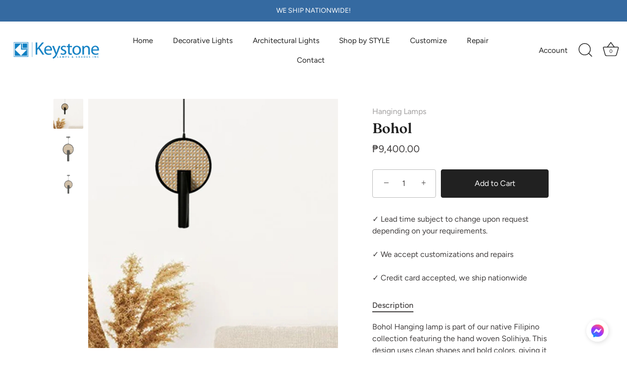

--- FILE ---
content_type: text/html; charset=utf-8
request_url: https://keystonelamps.com/collections/hanging-lamps/products/bohol-hanging-lamp
body_size: 27513
content:
<!doctype html>
<html class="no-js" lang="en">
<head>
  <!-- Showcase 7.1.5 -->

  <meta charset="utf-8" />
<meta name="viewport" content="width=device-width,initial-scale=1.0" />
<meta http-equiv="X-UA-Compatible" content="IE=edge">

<link rel="preconnect" href="https://cdn.shopify.com" crossorigin>
<link rel="preconnect" href="https://fonts.shopify.com" crossorigin>
<link rel="preconnect" href="https://monorail-edge.shopifysvc.com"><link rel="preload" as="font" href="//keystonelamps.com/cdn/fonts/figtree/figtree_n4.3c0838aba1701047e60be6a99a1b0a40ce9b8419.woff2" type="font/woff2" crossorigin><link rel="preload" as="font" href="//keystonelamps.com/cdn/fonts/figtree/figtree_n4.3c0838aba1701047e60be6a99a1b0a40ce9b8419.woff2" type="font/woff2" crossorigin><link rel="preload" as="font" href="//keystonelamps.com/cdn/fonts/fraunces/fraunces_n6.69791a9f00600e5a1e56a6f64efc9d10a28b9c92.woff2" type="font/woff2" crossorigin><link rel="preload" as="font" href="//keystonelamps.com/cdn/fonts/jost/jost_n4.d47a1b6347ce4a4c9f437608011273009d91f2b7.woff2" type="font/woff2" crossorigin><link rel="preload" href="//keystonelamps.com/cdn/shop/t/7/assets/vendor.min.js?v=29461139837223071051735923277" as="script">
<link rel="preload" href="//keystonelamps.com/cdn/shop/t/7/assets/theme.js?v=97924319624581549641735923276" as="script"><link rel="canonical" href="https://keystonelamps.com/products/bohol-hanging-lamp" /><meta name="description" content="Bohol Hanging lamp is part of our native Filipino collection featuring the hand woven Solihiya. This design uses clean shapes and bold colors, giving it a modern feel; while adding a touch of tradition with the use of local materials. Type: Hanging Lamp Dimension: inch:  10″L x 10″W x 16&quot;H (body only) 39&quot; long adjustab">
<style>
    @font-face {
  font-family: Figtree;
  font-weight: 400;
  font-style: normal;
  font-display: swap;
  src: url("//keystonelamps.com/cdn/fonts/figtree/figtree_n4.3c0838aba1701047e60be6a99a1b0a40ce9b8419.woff2") format("woff2"),
       url("//keystonelamps.com/cdn/fonts/figtree/figtree_n4.c0575d1db21fc3821f17fd6617d3dee552312137.woff") format("woff");
}

    
    @font-face {
  font-family: Figtree;
  font-weight: 500;
  font-style: normal;
  font-display: swap;
  src: url("//keystonelamps.com/cdn/fonts/figtree/figtree_n5.3b6b7df38aa5986536945796e1f947445832047c.woff2") format("woff2"),
       url("//keystonelamps.com/cdn/fonts/figtree/figtree_n5.f26bf6dcae278b0ed902605f6605fa3338e81dab.woff") format("woff");
}

    @font-face {
  font-family: Figtree;
  font-weight: 600;
  font-style: normal;
  font-display: swap;
  src: url("//keystonelamps.com/cdn/fonts/figtree/figtree_n6.9d1ea52bb49a0a86cfd1b0383d00f83d3fcc14de.woff2") format("woff2"),
       url("//keystonelamps.com/cdn/fonts/figtree/figtree_n6.f0fcdea525a0e47b2ae4ab645832a8e8a96d31d3.woff") format("woff");
}

    @font-face {
  font-family: Figtree;
  font-weight: 700;
  font-style: normal;
  font-display: swap;
  src: url("//keystonelamps.com/cdn/fonts/figtree/figtree_n7.2fd9bfe01586148e644724096c9d75e8c7a90e55.woff2") format("woff2"),
       url("//keystonelamps.com/cdn/fonts/figtree/figtree_n7.ea05de92d862f9594794ab281c4c3a67501ef5fc.woff") format("woff");
}

    @font-face {
  font-family: Figtree;
  font-weight: 400;
  font-style: italic;
  font-display: swap;
  src: url("//keystonelamps.com/cdn/fonts/figtree/figtree_i4.89f7a4275c064845c304a4cf8a4a586060656db2.woff2") format("woff2"),
       url("//keystonelamps.com/cdn/fonts/figtree/figtree_i4.6f955aaaafc55a22ffc1f32ecf3756859a5ad3e2.woff") format("woff");
}

    @font-face {
  font-family: Figtree;
  font-weight: 700;
  font-style: italic;
  font-display: swap;
  src: url("//keystonelamps.com/cdn/fonts/figtree/figtree_i7.06add7096a6f2ab742e09ec7e498115904eda1fe.woff2") format("woff2"),
       url("//keystonelamps.com/cdn/fonts/figtree/figtree_i7.ee584b5fcaccdbb5518c0228158941f8df81b101.woff") format("woff");
}

    @font-face {
  font-family: Fraunces;
  font-weight: 600;
  font-style: normal;
  font-display: swap;
  src: url("//keystonelamps.com/cdn/fonts/fraunces/fraunces_n6.69791a9f00600e5a1e56a6f64efc9d10a28b9c92.woff2") format("woff2"),
       url("//keystonelamps.com/cdn/fonts/fraunces/fraunces_n6.e87d336d46d99db17df56f1dc77d222effffa1f3.woff") format("woff");
}

    @font-face {
  font-family: Figtree;
  font-weight: 400;
  font-style: normal;
  font-display: swap;
  src: url("//keystonelamps.com/cdn/fonts/figtree/figtree_n4.3c0838aba1701047e60be6a99a1b0a40ce9b8419.woff2") format("woff2"),
       url("//keystonelamps.com/cdn/fonts/figtree/figtree_n4.c0575d1db21fc3821f17fd6617d3dee552312137.woff") format("woff");
}

    @font-face {
  font-family: Jost;
  font-weight: 400;
  font-style: normal;
  font-display: swap;
  src: url("//keystonelamps.com/cdn/fonts/jost/jost_n4.d47a1b6347ce4a4c9f437608011273009d91f2b7.woff2") format("woff2"),
       url("//keystonelamps.com/cdn/fonts/jost/jost_n4.791c46290e672b3f85c3d1c651ef2efa3819eadd.woff") format("woff");
}

  </style>

  <meta name="theme-color" content="#212121">

  <title>
    Bohol Hanging Lamp &ndash; Keystone Lamps
  </title>

  <meta property="og:site_name" content="Keystone Lamps">
<meta property="og:url" content="https://keystonelamps.com/products/bohol-hanging-lamp">
<meta property="og:title" content="Bohol Hanging Lamp">
<meta property="og:type" content="product">
<meta property="og:description" content="Bohol Hanging lamp is part of our native Filipino collection featuring the hand woven Solihiya. This design uses clean shapes and bold colors, giving it a modern feel; while adding a touch of tradition with the use of local materials. Type: Hanging Lamp Dimension: inch:  10″L x 10″W x 16&quot;H (body only) 39&quot; long adjustab"><meta property="og:image" content="http://keystonelamps.com/cdn/shop/files/Bohol_1200x1200.jpg?v=1683876370">
  <meta property="og:image:secure_url" content="https://keystonelamps.com/cdn/shop/files/Bohol_1200x1200.jpg?v=1683876370">
  <meta property="og:image:width" content="1080">
  <meta property="og:image:height" content="1080"><meta property="og:price:amount" content="9,400.00">
  <meta property="og:price:currency" content="PHP"><meta name="twitter:card" content="summary_large_image">
<meta name="twitter:title" content="Bohol Hanging Lamp">
<meta name="twitter:description" content="Bohol Hanging lamp is part of our native Filipino collection featuring the hand woven Solihiya. This design uses clean shapes and bold colors, giving it a modern feel; while adding a touch of tradition with the use of local materials. Type: Hanging Lamp Dimension: inch:  10″L x 10″W x 16&quot;H (body only) 39&quot; long adjustab">


  <style data-shopify>
    :root {
      --viewport-height: 100vh;
      --viewport-height-first-section: 100vh;
      --nav-height: 0;
    }
  </style>

  <link href="//keystonelamps.com/cdn/shop/t/7/assets/styles.css?v=48208480654970799441759333616" rel="stylesheet" type="text/css" media="all" />

  <script>window.performance && window.performance.mark && window.performance.mark('shopify.content_for_header.start');</script><meta name="facebook-domain-verification" content="30bc6e9q4axyds0cx6j5218xjr4tsi">
<meta name="google-site-verification" content="9fQwp35lLovrGTZbBX8OtChG4Xzwvywb3Mq-ISHl4SA">
<meta name="google-site-verification" content="9fQwp35lLovrGTZbBX8OtChG4Xzwvywb3Mq-ISHl4SA">
<meta id="shopify-digital-wallet" name="shopify-digital-wallet" content="/47580872856/digital_wallets/dialog">
<link rel="alternate" type="application/json+oembed" href="https://keystonelamps.com/products/bohol-hanging-lamp.oembed">
<script async="async" src="/checkouts/internal/preloads.js?locale=en-PH"></script>
<script id="shopify-features" type="application/json">{"accessToken":"0158cab4b29e70d2662c7951cd3e15c3","betas":["rich-media-storefront-analytics"],"domain":"keystonelamps.com","predictiveSearch":true,"shopId":47580872856,"locale":"en"}</script>
<script>var Shopify = Shopify || {};
Shopify.shop = "keystone-lamps.myshopify.com";
Shopify.locale = "en";
Shopify.currency = {"active":"PHP","rate":"1.0"};
Shopify.country = "PH";
Shopify.theme = {"name":"SHOWCASE_self-updating","id":147184451809,"schema_name":"Showcase","schema_version":"7.1.5","theme_store_id":677,"role":"main"};
Shopify.theme.handle = "null";
Shopify.theme.style = {"id":null,"handle":null};
Shopify.cdnHost = "keystonelamps.com/cdn";
Shopify.routes = Shopify.routes || {};
Shopify.routes.root = "/";</script>
<script type="module">!function(o){(o.Shopify=o.Shopify||{}).modules=!0}(window);</script>
<script>!function(o){function n(){var o=[];function n(){o.push(Array.prototype.slice.apply(arguments))}return n.q=o,n}var t=o.Shopify=o.Shopify||{};t.loadFeatures=n(),t.autoloadFeatures=n()}(window);</script>
<script id="shop-js-analytics" type="application/json">{"pageType":"product"}</script>
<script defer="defer" async type="module" src="//keystonelamps.com/cdn/shopifycloud/shop-js/modules/v2/client.init-shop-cart-sync_BdyHc3Nr.en.esm.js"></script>
<script defer="defer" async type="module" src="//keystonelamps.com/cdn/shopifycloud/shop-js/modules/v2/chunk.common_Daul8nwZ.esm.js"></script>
<script type="module">
  await import("//keystonelamps.com/cdn/shopifycloud/shop-js/modules/v2/client.init-shop-cart-sync_BdyHc3Nr.en.esm.js");
await import("//keystonelamps.com/cdn/shopifycloud/shop-js/modules/v2/chunk.common_Daul8nwZ.esm.js");

  window.Shopify.SignInWithShop?.initShopCartSync?.({"fedCMEnabled":true,"windoidEnabled":true});

</script>
<script>(function() {
  var isLoaded = false;
  function asyncLoad() {
    if (isLoaded) return;
    isLoaded = true;
    var urls = ["https:\/\/ideafyi.oss-us-west-1.aliyuncs.com\/js\/blocker.js?v=2\u0026shop=keystone-lamps.myshopify.com","https:\/\/cdn.hextom.com\/js\/ultimatesalesboost.js?shop=keystone-lamps.myshopify.com"];
    for (var i = 0; i < urls.length; i++) {
      var s = document.createElement('script');
      s.type = 'text/javascript';
      s.async = true;
      s.src = urls[i];
      var x = document.getElementsByTagName('script')[0];
      x.parentNode.insertBefore(s, x);
    }
  };
  if(window.attachEvent) {
    window.attachEvent('onload', asyncLoad);
  } else {
    window.addEventListener('load', asyncLoad, false);
  }
})();</script>
<script id="__st">var __st={"a":47580872856,"offset":28800,"reqid":"16cec613-b73c-44df-a03b-1e4c2a8ce966-1768971368","pageurl":"keystonelamps.com\/collections\/hanging-lamps\/products\/bohol-hanging-lamp","u":"4af26a392f4a","p":"product","rtyp":"product","rid":6252772327576};</script>
<script>window.ShopifyPaypalV4VisibilityTracking = true;</script>
<script id="captcha-bootstrap">!function(){'use strict';const t='contact',e='account',n='new_comment',o=[[t,t],['blogs',n],['comments',n],[t,'customer']],c=[[e,'customer_login'],[e,'guest_login'],[e,'recover_customer_password'],[e,'create_customer']],r=t=>t.map((([t,e])=>`form[action*='/${t}']:not([data-nocaptcha='true']) input[name='form_type'][value='${e}']`)).join(','),a=t=>()=>t?[...document.querySelectorAll(t)].map((t=>t.form)):[];function s(){const t=[...o],e=r(t);return a(e)}const i='password',u='form_key',d=['recaptcha-v3-token','g-recaptcha-response','h-captcha-response',i],f=()=>{try{return window.sessionStorage}catch{return}},m='__shopify_v',_=t=>t.elements[u];function p(t,e,n=!1){try{const o=window.sessionStorage,c=JSON.parse(o.getItem(e)),{data:r}=function(t){const{data:e,action:n}=t;return t[m]||n?{data:e,action:n}:{data:t,action:n}}(c);for(const[e,n]of Object.entries(r))t.elements[e]&&(t.elements[e].value=n);n&&o.removeItem(e)}catch(o){console.error('form repopulation failed',{error:o})}}const l='form_type',E='cptcha';function T(t){t.dataset[E]=!0}const w=window,h=w.document,L='Shopify',v='ce_forms',y='captcha';let A=!1;((t,e)=>{const n=(g='f06e6c50-85a8-45c8-87d0-21a2b65856fe',I='https://cdn.shopify.com/shopifycloud/storefront-forms-hcaptcha/ce_storefront_forms_captcha_hcaptcha.v1.5.2.iife.js',D={infoText:'Protected by hCaptcha',privacyText:'Privacy',termsText:'Terms'},(t,e,n)=>{const o=w[L][v],c=o.bindForm;if(c)return c(t,g,e,D).then(n);var r;o.q.push([[t,g,e,D],n]),r=I,A||(h.body.append(Object.assign(h.createElement('script'),{id:'captcha-provider',async:!0,src:r})),A=!0)});var g,I,D;w[L]=w[L]||{},w[L][v]=w[L][v]||{},w[L][v].q=[],w[L][y]=w[L][y]||{},w[L][y].protect=function(t,e){n(t,void 0,e),T(t)},Object.freeze(w[L][y]),function(t,e,n,w,h,L){const[v,y,A,g]=function(t,e,n){const i=e?o:[],u=t?c:[],d=[...i,...u],f=r(d),m=r(i),_=r(d.filter((([t,e])=>n.includes(e))));return[a(f),a(m),a(_),s()]}(w,h,L),I=t=>{const e=t.target;return e instanceof HTMLFormElement?e:e&&e.form},D=t=>v().includes(t);t.addEventListener('submit',(t=>{const e=I(t);if(!e)return;const n=D(e)&&!e.dataset.hcaptchaBound&&!e.dataset.recaptchaBound,o=_(e),c=g().includes(e)&&(!o||!o.value);(n||c)&&t.preventDefault(),c&&!n&&(function(t){try{if(!f())return;!function(t){const e=f();if(!e)return;const n=_(t);if(!n)return;const o=n.value;o&&e.removeItem(o)}(t);const e=Array.from(Array(32),(()=>Math.random().toString(36)[2])).join('');!function(t,e){_(t)||t.append(Object.assign(document.createElement('input'),{type:'hidden',name:u})),t.elements[u].value=e}(t,e),function(t,e){const n=f();if(!n)return;const o=[...t.querySelectorAll(`input[type='${i}']`)].map((({name:t})=>t)),c=[...d,...o],r={};for(const[a,s]of new FormData(t).entries())c.includes(a)||(r[a]=s);n.setItem(e,JSON.stringify({[m]:1,action:t.action,data:r}))}(t,e)}catch(e){console.error('failed to persist form',e)}}(e),e.submit())}));const S=(t,e)=>{t&&!t.dataset[E]&&(n(t,e.some((e=>e===t))),T(t))};for(const o of['focusin','change'])t.addEventListener(o,(t=>{const e=I(t);D(e)&&S(e,y())}));const B=e.get('form_key'),M=e.get(l),P=B&&M;t.addEventListener('DOMContentLoaded',(()=>{const t=y();if(P)for(const e of t)e.elements[l].value===M&&p(e,B);[...new Set([...A(),...v().filter((t=>'true'===t.dataset.shopifyCaptcha))])].forEach((e=>S(e,t)))}))}(h,new URLSearchParams(w.location.search),n,t,e,['guest_login'])})(!0,!0)}();</script>
<script integrity="sha256-4kQ18oKyAcykRKYeNunJcIwy7WH5gtpwJnB7kiuLZ1E=" data-source-attribution="shopify.loadfeatures" defer="defer" src="//keystonelamps.com/cdn/shopifycloud/storefront/assets/storefront/load_feature-a0a9edcb.js" crossorigin="anonymous"></script>
<script data-source-attribution="shopify.dynamic_checkout.dynamic.init">var Shopify=Shopify||{};Shopify.PaymentButton=Shopify.PaymentButton||{isStorefrontPortableWallets:!0,init:function(){window.Shopify.PaymentButton.init=function(){};var t=document.createElement("script");t.src="https://keystonelamps.com/cdn/shopifycloud/portable-wallets/latest/portable-wallets.en.js",t.type="module",document.head.appendChild(t)}};
</script>
<script data-source-attribution="shopify.dynamic_checkout.buyer_consent">
  function portableWalletsHideBuyerConsent(e){var t=document.getElementById("shopify-buyer-consent"),n=document.getElementById("shopify-subscription-policy-button");t&&n&&(t.classList.add("hidden"),t.setAttribute("aria-hidden","true"),n.removeEventListener("click",e))}function portableWalletsShowBuyerConsent(e){var t=document.getElementById("shopify-buyer-consent"),n=document.getElementById("shopify-subscription-policy-button");t&&n&&(t.classList.remove("hidden"),t.removeAttribute("aria-hidden"),n.addEventListener("click",e))}window.Shopify?.PaymentButton&&(window.Shopify.PaymentButton.hideBuyerConsent=portableWalletsHideBuyerConsent,window.Shopify.PaymentButton.showBuyerConsent=portableWalletsShowBuyerConsent);
</script>
<script data-source-attribution="shopify.dynamic_checkout.cart.bootstrap">document.addEventListener("DOMContentLoaded",(function(){function t(){return document.querySelector("shopify-accelerated-checkout-cart, shopify-accelerated-checkout")}if(t())Shopify.PaymentButton.init();else{new MutationObserver((function(e,n){t()&&(Shopify.PaymentButton.init(),n.disconnect())})).observe(document.body,{childList:!0,subtree:!0})}}));
</script>

<script>window.performance && window.performance.mark && window.performance.mark('shopify.content_for_header.end');</script>
<script>
    document.documentElement.className = document.documentElement.className.replace('no-js', 'js');
    window.theme = window.theme || {};
    
      theme.money_format_with_code_preference = "₱{{amount}}";
    
    theme.money_format = "₱{{amount}}";
    theme.money_container = '.theme-money';
    theme.strings = {
      previous: "Previous",
      next: "Next",
      close: "Close",
      addressError: "Error looking up that address",
      addressNoResults: "No results for that address",
      addressQueryLimit: "You have exceeded the Google API usage limit. Consider upgrading to a \u003ca href=\"https:\/\/developers.google.com\/maps\/premium\/usage-limits\"\u003ePremium Plan\u003c\/a\u003e.",
      authError: "There was a problem authenticating your Google Maps API Key.",
      back: "Back",
      cartConfirmation: "You must agree to the terms and conditions before continuing.",
      loadMore: "Load more",
      infiniteScrollNoMore: "No more results",
      priceNonExistent: "Unavailable",
      buttonDefault: "Add to Cart",
      buttonPreorder: "Pre-order",
      buttonNoStock: "Out of stock",
      buttonNoVariant: "Unavailable",
      variantNoStock: "Sold out",
      unitPriceSeparator: " \/ ",
      colorBoxPrevious: "Previous",
      colorBoxNext: "Next",
      colorBoxClose: "Close",
      navigateHome: "Home",
      productAddingToCart: "Adding",
      productAddedToCart: "Added to cart",
      popupWasAdded: "was added to your cart",
      popupCheckout: "Checkout",
      popupContinueShopping: "Continue shopping",
      onlyXLeft: "[[ quantity ]] in stock",
      priceSoldOut: "Sold Out",
      inventoryLowStock: "Low stock",
      inventoryInStock: "In stock",
      loading: "Loading...",
      viewCart: "View cart",
      page: "Page {{ page }}",
      imageSlider: "Image slider",
      clearAll: "Clear all"
    };
    theme.routes = {
      root_url: '/',
      cart_url: '/cart',
      cart_add_url: '/cart/add',
      cart_change_url: '/cart/change',
      cart_update_url: '/cart/update.js',
      checkout: '/checkout'
    };
    theme.settings = {
      animationEnabledDesktop: true,
      animationEnabledMobile: true
    };

    theme.checkViewportFillers = function(){
      var toggleState = false;
      var elPageContent = document.getElementById('page-content');
      if(elPageContent) {
        var elOverlapSection = elPageContent.querySelector('.header-overlap-section');
        if (elOverlapSection) {
          var padding = parseInt(getComputedStyle(elPageContent).getPropertyValue('padding-top'));
          toggleState = ((Math.round(elOverlapSection.offsetTop) - padding) === 0);
        }
      }
      if(toggleState) {
        document.getElementsByTagName('body')[0].classList.add('header-section-overlap');
      } else {
        document.getElementsByTagName('body')[0].classList.remove('header-section-overlap');
      }
    };

    theme.assessAltLogo = function(){
      var elsOverlappers = document.querySelectorAll('.needs-alt-logo');
      var useAltLogo = false;
      if(elsOverlappers.length) {
        var elSiteControl = document.querySelector('#site-control');
        var elSiteControlInner = document.querySelector('#site-control .site-control__inner');
        var headerMid = elSiteControlInner.offsetTop + elSiteControl.offsetTop + elSiteControlInner.offsetHeight / 2;
        Array.prototype.forEach.call(elsOverlappers, function(el, i){
          var thisTop = el.getBoundingClientRect().top;
          var thisBottom = thisTop + el.offsetHeight;
          if(headerMid > thisTop && headerMid < thisBottom) {
            useAltLogo = true;
            return false;
          }
        });
      }
      if(useAltLogo) {
        document.getElementsByTagName('body')[0].classList.add('use-alt-logo');
      } else {
        document.getElementsByTagName('body')[0].classList.remove('use-alt-logo');
      }
    };
  </script>
<!-- BEGIN app block: shopify://apps/powerful-form-builder/blocks/app-embed/e4bcb1eb-35b2-42e6-bc37-bfe0e1542c9d --><script type="text/javascript" hs-ignore data-cookieconsent="ignore">
  var Globo = Globo || {};
  var globoFormbuilderRecaptchaInit = function(){};
  var globoFormbuilderHcaptchaInit = function(){};
  window.Globo.FormBuilder = window.Globo.FormBuilder || {};
  window.Globo.FormBuilder.shop = {"configuration":{"money_format":"₱{{amount}}"},"pricing":{"features":{"bulkOrderForm":false,"cartForm":false,"fileUpload":2,"removeCopyright":false,"restrictedEmailDomains":false}},"settings":{"copyright":"Powered by <a href=\"https://globosoftware.net\" target=\"_blank\">Globo</a> <a href=\"https://apps.shopify.com/form-builder-contact-form\" target=\"_blank\">Form</a>","hideWaterMark":false,"reCaptcha":{"recaptchaType":"v2","siteKey":false,"languageCode":"en"},"hCaptcha":{"siteKey":false},"scrollTop":false,"customCssCode":"","customCssEnabled":false,"additionalColumns":[]},"encryption_form_id":1,"url":"https://form.globosoftware.net/","CDN_URL":"https://dxo9oalx9qc1s.cloudfront.net"};

  if(window.Globo.FormBuilder.shop.settings.customCssEnabled && window.Globo.FormBuilder.shop.settings.customCssCode){
    const customStyle = document.createElement('style');
    customStyle.type = 'text/css';
    customStyle.innerHTML = window.Globo.FormBuilder.shop.settings.customCssCode;
    document.head.appendChild(customStyle);
  }

  window.Globo.FormBuilder.forms = [];

  
  window.Globo.FormBuilder.url = window.Globo.FormBuilder.shop.url;
  window.Globo.FormBuilder.CDN_URL = window.Globo.FormBuilder.shop.CDN_URL ?? window.Globo.FormBuilder.shop.url;
  window.Globo.FormBuilder.themeOs20 = true;
  window.Globo.FormBuilder.searchProductByJson = true;
  
  
  window.Globo.FormBuilder.__webpack_public_path_2__ = "https://cdn.shopify.com/extensions/019bde9b-ec85-74c8-a198-8278afe00c90/powerful-form-builder-274/assets/";Globo.FormBuilder.page = {
    href : window.location.href,
    type: "product"
  };
  Globo.FormBuilder.page.title = document.title

  
    Globo.FormBuilder.product= {
      title : 'Bohol',
      type : 'Hanging Lamps',
      vendor : 'Keystone Lamps',
      url : window.location.href
    }
  
  if(window.AVADA_SPEED_WHITELIST){
    const pfbs_w = new RegExp("powerful-form-builder", 'i')
    if(Array.isArray(window.AVADA_SPEED_WHITELIST)){
      window.AVADA_SPEED_WHITELIST.push(pfbs_w)
    }else{
      window.AVADA_SPEED_WHITELIST = [pfbs_w]
    }
  }

  Globo.FormBuilder.shop.configuration = Globo.FormBuilder.shop.configuration || {};
  Globo.FormBuilder.shop.configuration.money_format = "₱{{amount}}";
</script>
<script src="https://cdn.shopify.com/extensions/019bde9b-ec85-74c8-a198-8278afe00c90/powerful-form-builder-274/assets/globo.formbuilder.index.js" defer="defer" data-cookieconsent="ignore"></script>




<!-- END app block --><script src="https://cdn.shopify.com/extensions/2244c2e0-b17a-49f7-8be9-89c0aa709ffb/conversion-bear-trust-badges-19/assets/trust-badges.js" type="text/javascript" defer="defer"></script>
<script src="https://cdn.shopify.com/extensions/fef74e5c-4c2b-4cf4-8bcb-a6a437504aa0/proof-bear-sales-popup-36/assets/salespop-widget.js" type="text/javascript" defer="defer"></script>
<script src="https://cdn.shopify.com/extensions/019b8d54-2388-79d8-becc-d32a3afe2c7a/omnisend-50/assets/omnisend-in-shop.js" type="text/javascript" defer="defer"></script>
<link href="https://monorail-edge.shopifysvc.com" rel="dns-prefetch">
<script>(function(){if ("sendBeacon" in navigator && "performance" in window) {try {var session_token_from_headers = performance.getEntriesByType('navigation')[0].serverTiming.find(x => x.name == '_s').description;} catch {var session_token_from_headers = undefined;}var session_cookie_matches = document.cookie.match(/_shopify_s=([^;]*)/);var session_token_from_cookie = session_cookie_matches && session_cookie_matches.length === 2 ? session_cookie_matches[1] : "";var session_token = session_token_from_headers || session_token_from_cookie || "";function handle_abandonment_event(e) {var entries = performance.getEntries().filter(function(entry) {return /monorail-edge.shopifysvc.com/.test(entry.name);});if (!window.abandonment_tracked && entries.length === 0) {window.abandonment_tracked = true;var currentMs = Date.now();var navigation_start = performance.timing.navigationStart;var payload = {shop_id: 47580872856,url: window.location.href,navigation_start,duration: currentMs - navigation_start,session_token,page_type: "product"};window.navigator.sendBeacon("https://monorail-edge.shopifysvc.com/v1/produce", JSON.stringify({schema_id: "online_store_buyer_site_abandonment/1.1",payload: payload,metadata: {event_created_at_ms: currentMs,event_sent_at_ms: currentMs}}));}}window.addEventListener('pagehide', handle_abandonment_event);}}());</script>
<script id="web-pixels-manager-setup">(function e(e,d,r,n,o){if(void 0===o&&(o={}),!Boolean(null===(a=null===(i=window.Shopify)||void 0===i?void 0:i.analytics)||void 0===a?void 0:a.replayQueue)){var i,a;window.Shopify=window.Shopify||{};var t=window.Shopify;t.analytics=t.analytics||{};var s=t.analytics;s.replayQueue=[],s.publish=function(e,d,r){return s.replayQueue.push([e,d,r]),!0};try{self.performance.mark("wpm:start")}catch(e){}var l=function(){var e={modern:/Edge?\/(1{2}[4-9]|1[2-9]\d|[2-9]\d{2}|\d{4,})\.\d+(\.\d+|)|Firefox\/(1{2}[4-9]|1[2-9]\d|[2-9]\d{2}|\d{4,})\.\d+(\.\d+|)|Chrom(ium|e)\/(9{2}|\d{3,})\.\d+(\.\d+|)|(Maci|X1{2}).+ Version\/(15\.\d+|(1[6-9]|[2-9]\d|\d{3,})\.\d+)([,.]\d+|)( \(\w+\)|)( Mobile\/\w+|) Safari\/|Chrome.+OPR\/(9{2}|\d{3,})\.\d+\.\d+|(CPU[ +]OS|iPhone[ +]OS|CPU[ +]iPhone|CPU IPhone OS|CPU iPad OS)[ +]+(15[._]\d+|(1[6-9]|[2-9]\d|\d{3,})[._]\d+)([._]\d+|)|Android:?[ /-](13[3-9]|1[4-9]\d|[2-9]\d{2}|\d{4,})(\.\d+|)(\.\d+|)|Android.+Firefox\/(13[5-9]|1[4-9]\d|[2-9]\d{2}|\d{4,})\.\d+(\.\d+|)|Android.+Chrom(ium|e)\/(13[3-9]|1[4-9]\d|[2-9]\d{2}|\d{4,})\.\d+(\.\d+|)|SamsungBrowser\/([2-9]\d|\d{3,})\.\d+/,legacy:/Edge?\/(1[6-9]|[2-9]\d|\d{3,})\.\d+(\.\d+|)|Firefox\/(5[4-9]|[6-9]\d|\d{3,})\.\d+(\.\d+|)|Chrom(ium|e)\/(5[1-9]|[6-9]\d|\d{3,})\.\d+(\.\d+|)([\d.]+$|.*Safari\/(?![\d.]+ Edge\/[\d.]+$))|(Maci|X1{2}).+ Version\/(10\.\d+|(1[1-9]|[2-9]\d|\d{3,})\.\d+)([,.]\d+|)( \(\w+\)|)( Mobile\/\w+|) Safari\/|Chrome.+OPR\/(3[89]|[4-9]\d|\d{3,})\.\d+\.\d+|(CPU[ +]OS|iPhone[ +]OS|CPU[ +]iPhone|CPU IPhone OS|CPU iPad OS)[ +]+(10[._]\d+|(1[1-9]|[2-9]\d|\d{3,})[._]\d+)([._]\d+|)|Android:?[ /-](13[3-9]|1[4-9]\d|[2-9]\d{2}|\d{4,})(\.\d+|)(\.\d+|)|Mobile Safari.+OPR\/([89]\d|\d{3,})\.\d+\.\d+|Android.+Firefox\/(13[5-9]|1[4-9]\d|[2-9]\d{2}|\d{4,})\.\d+(\.\d+|)|Android.+Chrom(ium|e)\/(13[3-9]|1[4-9]\d|[2-9]\d{2}|\d{4,})\.\d+(\.\d+|)|Android.+(UC? ?Browser|UCWEB|U3)[ /]?(15\.([5-9]|\d{2,})|(1[6-9]|[2-9]\d|\d{3,})\.\d+)\.\d+|SamsungBrowser\/(5\.\d+|([6-9]|\d{2,})\.\d+)|Android.+MQ{2}Browser\/(14(\.(9|\d{2,})|)|(1[5-9]|[2-9]\d|\d{3,})(\.\d+|))(\.\d+|)|K[Aa][Ii]OS\/(3\.\d+|([4-9]|\d{2,})\.\d+)(\.\d+|)/},d=e.modern,r=e.legacy,n=navigator.userAgent;return n.match(d)?"modern":n.match(r)?"legacy":"unknown"}(),u="modern"===l?"modern":"legacy",c=(null!=n?n:{modern:"",legacy:""})[u],f=function(e){return[e.baseUrl,"/wpm","/b",e.hashVersion,"modern"===e.buildTarget?"m":"l",".js"].join("")}({baseUrl:d,hashVersion:r,buildTarget:u}),m=function(e){var d=e.version,r=e.bundleTarget,n=e.surface,o=e.pageUrl,i=e.monorailEndpoint;return{emit:function(e){var a=e.status,t=e.errorMsg,s=(new Date).getTime(),l=JSON.stringify({metadata:{event_sent_at_ms:s},events:[{schema_id:"web_pixels_manager_load/3.1",payload:{version:d,bundle_target:r,page_url:o,status:a,surface:n,error_msg:t},metadata:{event_created_at_ms:s}}]});if(!i)return console&&console.warn&&console.warn("[Web Pixels Manager] No Monorail endpoint provided, skipping logging."),!1;try{return self.navigator.sendBeacon.bind(self.navigator)(i,l)}catch(e){}var u=new XMLHttpRequest;try{return u.open("POST",i,!0),u.setRequestHeader("Content-Type","text/plain"),u.send(l),!0}catch(e){return console&&console.warn&&console.warn("[Web Pixels Manager] Got an unhandled error while logging to Monorail."),!1}}}}({version:r,bundleTarget:l,surface:e.surface,pageUrl:self.location.href,monorailEndpoint:e.monorailEndpoint});try{o.browserTarget=l,function(e){var d=e.src,r=e.async,n=void 0===r||r,o=e.onload,i=e.onerror,a=e.sri,t=e.scriptDataAttributes,s=void 0===t?{}:t,l=document.createElement("script"),u=document.querySelector("head"),c=document.querySelector("body");if(l.async=n,l.src=d,a&&(l.integrity=a,l.crossOrigin="anonymous"),s)for(var f in s)if(Object.prototype.hasOwnProperty.call(s,f))try{l.dataset[f]=s[f]}catch(e){}if(o&&l.addEventListener("load",o),i&&l.addEventListener("error",i),u)u.appendChild(l);else{if(!c)throw new Error("Did not find a head or body element to append the script");c.appendChild(l)}}({src:f,async:!0,onload:function(){if(!function(){var e,d;return Boolean(null===(d=null===(e=window.Shopify)||void 0===e?void 0:e.analytics)||void 0===d?void 0:d.initialized)}()){var d=window.webPixelsManager.init(e)||void 0;if(d){var r=window.Shopify.analytics;r.replayQueue.forEach((function(e){var r=e[0],n=e[1],o=e[2];d.publishCustomEvent(r,n,o)})),r.replayQueue=[],r.publish=d.publishCustomEvent,r.visitor=d.visitor,r.initialized=!0}}},onerror:function(){return m.emit({status:"failed",errorMsg:"".concat(f," has failed to load")})},sri:function(e){var d=/^sha384-[A-Za-z0-9+/=]+$/;return"string"==typeof e&&d.test(e)}(c)?c:"",scriptDataAttributes:o}),m.emit({status:"loading"})}catch(e){m.emit({status:"failed",errorMsg:(null==e?void 0:e.message)||"Unknown error"})}}})({shopId: 47580872856,storefrontBaseUrl: "https://keystonelamps.com",extensionsBaseUrl: "https://extensions.shopifycdn.com/cdn/shopifycloud/web-pixels-manager",monorailEndpoint: "https://monorail-edge.shopifysvc.com/unstable/produce_batch",surface: "storefront-renderer",enabledBetaFlags: ["2dca8a86"],webPixelsConfigList: [{"id":"511738081","configuration":"{\"config\":\"{\\\"pixel_id\\\":\\\"G-JGFKER3CKW\\\",\\\"target_country\\\":\\\"PH\\\",\\\"gtag_events\\\":[{\\\"type\\\":\\\"begin_checkout\\\",\\\"action_label\\\":\\\"G-JGFKER3CKW\\\"},{\\\"type\\\":\\\"search\\\",\\\"action_label\\\":\\\"G-JGFKER3CKW\\\"},{\\\"type\\\":\\\"view_item\\\",\\\"action_label\\\":[\\\"G-JGFKER3CKW\\\",\\\"MC-1LPMZCCB89\\\"]},{\\\"type\\\":\\\"purchase\\\",\\\"action_label\\\":[\\\"G-JGFKER3CKW\\\",\\\"MC-1LPMZCCB89\\\"]},{\\\"type\\\":\\\"page_view\\\",\\\"action_label\\\":[\\\"G-JGFKER3CKW\\\",\\\"MC-1LPMZCCB89\\\"]},{\\\"type\\\":\\\"add_payment_info\\\",\\\"action_label\\\":\\\"G-JGFKER3CKW\\\"},{\\\"type\\\":\\\"add_to_cart\\\",\\\"action_label\\\":\\\"G-JGFKER3CKW\\\"}],\\\"enable_monitoring_mode\\\":false}\"}","eventPayloadVersion":"v1","runtimeContext":"OPEN","scriptVersion":"b2a88bafab3e21179ed38636efcd8a93","type":"APP","apiClientId":1780363,"privacyPurposes":[],"dataSharingAdjustments":{"protectedCustomerApprovalScopes":["read_customer_address","read_customer_email","read_customer_name","read_customer_personal_data","read_customer_phone"]}},{"id":"178815201","configuration":"{\"pixel_id\":\"1333854074033202\",\"pixel_type\":\"facebook_pixel\",\"metaapp_system_user_token\":\"-\"}","eventPayloadVersion":"v1","runtimeContext":"OPEN","scriptVersion":"ca16bc87fe92b6042fbaa3acc2fbdaa6","type":"APP","apiClientId":2329312,"privacyPurposes":["ANALYTICS","MARKETING","SALE_OF_DATA"],"dataSharingAdjustments":{"protectedCustomerApprovalScopes":["read_customer_address","read_customer_email","read_customer_name","read_customer_personal_data","read_customer_phone"]}},{"id":"shopify-app-pixel","configuration":"{}","eventPayloadVersion":"v1","runtimeContext":"STRICT","scriptVersion":"0450","apiClientId":"shopify-pixel","type":"APP","privacyPurposes":["ANALYTICS","MARKETING"]},{"id":"shopify-custom-pixel","eventPayloadVersion":"v1","runtimeContext":"LAX","scriptVersion":"0450","apiClientId":"shopify-pixel","type":"CUSTOM","privacyPurposes":["ANALYTICS","MARKETING"]}],isMerchantRequest: false,initData: {"shop":{"name":"Keystone Lamps","paymentSettings":{"currencyCode":"PHP"},"myshopifyDomain":"keystone-lamps.myshopify.com","countryCode":"PH","storefrontUrl":"https:\/\/keystonelamps.com"},"customer":null,"cart":null,"checkout":null,"productVariants":[{"price":{"amount":9400.0,"currencyCode":"PHP"},"product":{"title":"Bohol","vendor":"Keystone Lamps","id":"6252772327576","untranslatedTitle":"Bohol","url":"\/products\/bohol-hanging-lamp","type":"Hanging Lamps"},"id":"38064113090712","image":{"src":"\/\/keystonelamps.com\/cdn\/shop\/files\/Bohol.jpg?v=1683876370"},"sku":"Bohol-hanging-lamp","title":"Default Title","untranslatedTitle":"Default Title"}],"purchasingCompany":null},},"https://keystonelamps.com/cdn","fcfee988w5aeb613cpc8e4bc33m6693e112",{"modern":"","legacy":""},{"shopId":"47580872856","storefrontBaseUrl":"https:\/\/keystonelamps.com","extensionBaseUrl":"https:\/\/extensions.shopifycdn.com\/cdn\/shopifycloud\/web-pixels-manager","surface":"storefront-renderer","enabledBetaFlags":"[\"2dca8a86\"]","isMerchantRequest":"false","hashVersion":"fcfee988w5aeb613cpc8e4bc33m6693e112","publish":"custom","events":"[[\"page_viewed\",{}],[\"product_viewed\",{\"productVariant\":{\"price\":{\"amount\":9400.0,\"currencyCode\":\"PHP\"},\"product\":{\"title\":\"Bohol\",\"vendor\":\"Keystone Lamps\",\"id\":\"6252772327576\",\"untranslatedTitle\":\"Bohol\",\"url\":\"\/products\/bohol-hanging-lamp\",\"type\":\"Hanging Lamps\"},\"id\":\"38064113090712\",\"image\":{\"src\":\"\/\/keystonelamps.com\/cdn\/shop\/files\/Bohol.jpg?v=1683876370\"},\"sku\":\"Bohol-hanging-lamp\",\"title\":\"Default Title\",\"untranslatedTitle\":\"Default Title\"}}]]"});</script><script>
  window.ShopifyAnalytics = window.ShopifyAnalytics || {};
  window.ShopifyAnalytics.meta = window.ShopifyAnalytics.meta || {};
  window.ShopifyAnalytics.meta.currency = 'PHP';
  var meta = {"product":{"id":6252772327576,"gid":"gid:\/\/shopify\/Product\/6252772327576","vendor":"Keystone Lamps","type":"Hanging Lamps","handle":"bohol-hanging-lamp","variants":[{"id":38064113090712,"price":940000,"name":"Bohol","public_title":null,"sku":"Bohol-hanging-lamp"}],"remote":false},"page":{"pageType":"product","resourceType":"product","resourceId":6252772327576,"requestId":"16cec613-b73c-44df-a03b-1e4c2a8ce966-1768971368"}};
  for (var attr in meta) {
    window.ShopifyAnalytics.meta[attr] = meta[attr];
  }
</script>
<script class="analytics">
  (function () {
    var customDocumentWrite = function(content) {
      var jquery = null;

      if (window.jQuery) {
        jquery = window.jQuery;
      } else if (window.Checkout && window.Checkout.$) {
        jquery = window.Checkout.$;
      }

      if (jquery) {
        jquery('body').append(content);
      }
    };

    var hasLoggedConversion = function(token) {
      if (token) {
        return document.cookie.indexOf('loggedConversion=' + token) !== -1;
      }
      return false;
    }

    var setCookieIfConversion = function(token) {
      if (token) {
        var twoMonthsFromNow = new Date(Date.now());
        twoMonthsFromNow.setMonth(twoMonthsFromNow.getMonth() + 2);

        document.cookie = 'loggedConversion=' + token + '; expires=' + twoMonthsFromNow;
      }
    }

    var trekkie = window.ShopifyAnalytics.lib = window.trekkie = window.trekkie || [];
    if (trekkie.integrations) {
      return;
    }
    trekkie.methods = [
      'identify',
      'page',
      'ready',
      'track',
      'trackForm',
      'trackLink'
    ];
    trekkie.factory = function(method) {
      return function() {
        var args = Array.prototype.slice.call(arguments);
        args.unshift(method);
        trekkie.push(args);
        return trekkie;
      };
    };
    for (var i = 0; i < trekkie.methods.length; i++) {
      var key = trekkie.methods[i];
      trekkie[key] = trekkie.factory(key);
    }
    trekkie.load = function(config) {
      trekkie.config = config || {};
      trekkie.config.initialDocumentCookie = document.cookie;
      var first = document.getElementsByTagName('script')[0];
      var script = document.createElement('script');
      script.type = 'text/javascript';
      script.onerror = function(e) {
        var scriptFallback = document.createElement('script');
        scriptFallback.type = 'text/javascript';
        scriptFallback.onerror = function(error) {
                var Monorail = {
      produce: function produce(monorailDomain, schemaId, payload) {
        var currentMs = new Date().getTime();
        var event = {
          schema_id: schemaId,
          payload: payload,
          metadata: {
            event_created_at_ms: currentMs,
            event_sent_at_ms: currentMs
          }
        };
        return Monorail.sendRequest("https://" + monorailDomain + "/v1/produce", JSON.stringify(event));
      },
      sendRequest: function sendRequest(endpointUrl, payload) {
        // Try the sendBeacon API
        if (window && window.navigator && typeof window.navigator.sendBeacon === 'function' && typeof window.Blob === 'function' && !Monorail.isIos12()) {
          var blobData = new window.Blob([payload], {
            type: 'text/plain'
          });

          if (window.navigator.sendBeacon(endpointUrl, blobData)) {
            return true;
          } // sendBeacon was not successful

        } // XHR beacon

        var xhr = new XMLHttpRequest();

        try {
          xhr.open('POST', endpointUrl);
          xhr.setRequestHeader('Content-Type', 'text/plain');
          xhr.send(payload);
        } catch (e) {
          console.log(e);
        }

        return false;
      },
      isIos12: function isIos12() {
        return window.navigator.userAgent.lastIndexOf('iPhone; CPU iPhone OS 12_') !== -1 || window.navigator.userAgent.lastIndexOf('iPad; CPU OS 12_') !== -1;
      }
    };
    Monorail.produce('monorail-edge.shopifysvc.com',
      'trekkie_storefront_load_errors/1.1',
      {shop_id: 47580872856,
      theme_id: 147184451809,
      app_name: "storefront",
      context_url: window.location.href,
      source_url: "//keystonelamps.com/cdn/s/trekkie.storefront.cd680fe47e6c39ca5d5df5f0a32d569bc48c0f27.min.js"});

        };
        scriptFallback.async = true;
        scriptFallback.src = '//keystonelamps.com/cdn/s/trekkie.storefront.cd680fe47e6c39ca5d5df5f0a32d569bc48c0f27.min.js';
        first.parentNode.insertBefore(scriptFallback, first);
      };
      script.async = true;
      script.src = '//keystonelamps.com/cdn/s/trekkie.storefront.cd680fe47e6c39ca5d5df5f0a32d569bc48c0f27.min.js';
      first.parentNode.insertBefore(script, first);
    };
    trekkie.load(
      {"Trekkie":{"appName":"storefront","development":false,"defaultAttributes":{"shopId":47580872856,"isMerchantRequest":null,"themeId":147184451809,"themeCityHash":"8832194010119777017","contentLanguage":"en","currency":"PHP","eventMetadataId":"bc59639b-e882-41a4-9db2-7380ce73ddb5"},"isServerSideCookieWritingEnabled":true,"monorailRegion":"shop_domain","enabledBetaFlags":["65f19447"]},"Session Attribution":{},"S2S":{"facebookCapiEnabled":true,"source":"trekkie-storefront-renderer","apiClientId":580111}}
    );

    var loaded = false;
    trekkie.ready(function() {
      if (loaded) return;
      loaded = true;

      window.ShopifyAnalytics.lib = window.trekkie;

      var originalDocumentWrite = document.write;
      document.write = customDocumentWrite;
      try { window.ShopifyAnalytics.merchantGoogleAnalytics.call(this); } catch(error) {};
      document.write = originalDocumentWrite;

      window.ShopifyAnalytics.lib.page(null,{"pageType":"product","resourceType":"product","resourceId":6252772327576,"requestId":"16cec613-b73c-44df-a03b-1e4c2a8ce966-1768971368","shopifyEmitted":true});

      var match = window.location.pathname.match(/checkouts\/(.+)\/(thank_you|post_purchase)/)
      var token = match? match[1]: undefined;
      if (!hasLoggedConversion(token)) {
        setCookieIfConversion(token);
        window.ShopifyAnalytics.lib.track("Viewed Product",{"currency":"PHP","variantId":38064113090712,"productId":6252772327576,"productGid":"gid:\/\/shopify\/Product\/6252772327576","name":"Bohol","price":"9400.00","sku":"Bohol-hanging-lamp","brand":"Keystone Lamps","variant":null,"category":"Hanging Lamps","nonInteraction":true,"remote":false},undefined,undefined,{"shopifyEmitted":true});
      window.ShopifyAnalytics.lib.track("monorail:\/\/trekkie_storefront_viewed_product\/1.1",{"currency":"PHP","variantId":38064113090712,"productId":6252772327576,"productGid":"gid:\/\/shopify\/Product\/6252772327576","name":"Bohol","price":"9400.00","sku":"Bohol-hanging-lamp","brand":"Keystone Lamps","variant":null,"category":"Hanging Lamps","nonInteraction":true,"remote":false,"referer":"https:\/\/keystonelamps.com\/collections\/hanging-lamps\/products\/bohol-hanging-lamp"});
      }
    });


        var eventsListenerScript = document.createElement('script');
        eventsListenerScript.async = true;
        eventsListenerScript.src = "//keystonelamps.com/cdn/shopifycloud/storefront/assets/shop_events_listener-3da45d37.js";
        document.getElementsByTagName('head')[0].appendChild(eventsListenerScript);

})();</script>
  <script>
  if (!window.ga || (window.ga && typeof window.ga !== 'function')) {
    window.ga = function ga() {
      (window.ga.q = window.ga.q || []).push(arguments);
      if (window.Shopify && window.Shopify.analytics && typeof window.Shopify.analytics.publish === 'function') {
        window.Shopify.analytics.publish("ga_stub_called", {}, {sendTo: "google_osp_migration"});
      }
      console.error("Shopify's Google Analytics stub called with:", Array.from(arguments), "\nSee https://help.shopify.com/manual/promoting-marketing/pixels/pixel-migration#google for more information.");
    };
    if (window.Shopify && window.Shopify.analytics && typeof window.Shopify.analytics.publish === 'function') {
      window.Shopify.analytics.publish("ga_stub_initialized", {}, {sendTo: "google_osp_migration"});
    }
  }
</script>
<script
  defer
  src="https://keystonelamps.com/cdn/shopifycloud/perf-kit/shopify-perf-kit-3.0.4.min.js"
  data-application="storefront-renderer"
  data-shop-id="47580872856"
  data-render-region="gcp-us-central1"
  data-page-type="product"
  data-theme-instance-id="147184451809"
  data-theme-name="Showcase"
  data-theme-version="7.1.5"
  data-monorail-region="shop_domain"
  data-resource-timing-sampling-rate="10"
  data-shs="true"
  data-shs-beacon="true"
  data-shs-export-with-fetch="true"
  data-shs-logs-sample-rate="1"
  data-shs-beacon-endpoint="https://keystonelamps.com/api/collect"
></script>
</head>

<body class="page-bohol-hanging-lamp template-product animation-speed-medium"
      >
  
    <script>
      if(window.innerWidth < 768 && window.localStorage.getItem('is_first_visit') !== null) {
        var pageFadedIn = false;
        document.body.style.opacity = 0;

        function fadeInPageMob(){
          if(!pageFadedIn) {
            document.body.classList.add("cc-animate-enabled");
            document.body.style.transition = 'opacity 0.4s';
            setTimeout(function () {
              document.body.style.opacity = 1;
            }, 200);
            pageFadedIn = true;
          }
        }

        window.addEventListener("load", fadeInPageMob);
        setTimeout(fadeInPageMob, 3000);
      }

      window.addEventListener("pageshow", function(){
        document.getElementById('cc-veil').classList.remove('-in');
      });
    </script>
  

  
    <script>
      if ('IntersectionObserver' in window) {
        document.body.classList.add("cc-animate-enabled");
      }

      window.addEventListener("pageshow", function(){
        document.getElementById('cc-veil').classList.remove('-in');
      });
    </script>
  

  <a class="skip-link visually-hidden" href="#page-content">Skip to content</a>

  <div id="shopify-section-header" class="shopify-section"><style type="text/css">
  
    .logo img { width: 150px; }
    @media(min-width:768px){
    .logo img { width: 200px; }
    }
  

  .cc-announcement {
    
      font-size: 14px;
    
  }

  @media (min-width: 768px) {
    .cc-announcement {
      font-size: 14px;
    }
  }
</style>


<form action="/cart" method="post" id="cc-checkout-form">
</form>


  

  
<div data-section-type="header" itemscope itemtype="http://schema.org/Organization">
    <div id="site-control" class="site-control inline icons
      nav-inline-desktop
      
      fixed
      nav-opaque
      has-announcement
      alt-logo-when-active
      
      "
      data-cc-animate
      data-opacity="opaque"
      data-positioning="sticky"
    >
      
  
  <div class="cc-announcement">
    
    <div class="cc-announcement__inner">
      WE SHIP NATIONWIDE!
    </div>
    
  </div>
  
  

      <div class="links site-control__inner">
        <a class="menu" href="#page-menu" aria-controls="page-menu" data-modal-nav-toggle aria-label="Menu">
          <span class="icon-menu">
  <span class="icon-menu__bar icon-menu__bar-1"></span>
  <span class="icon-menu__bar icon-menu__bar-2"></span>
  <span class="icon-menu__bar icon-menu__bar-3"></span>
</span>

          <span class="text-link">Menu</span>
        </a>

        
  <a data-cc-animate-click data-cc-animate class="logo " href="/"
     itemprop="url">

    

    <meta itemprop="name" content="Keystone Lamps">
    
      
      
      <img src="//keystonelamps.com/cdn/shop/files/007fc4_500x.png?v=1622418209" alt="Keystone Lamps" itemprop="logo"
           width="1523" height="401"/>

      
    

    
  </a>
  

        
      <div class="site-control__inline-links">
        <div class="nav-row multi-level-nav reveal-on-hover" role="navigation" aria-label="Primary navigation">
          <div class="tier-1">
            <ul>
              
<li class="">
                  <a data-cc-animate-click href="/" class=" " >
                    Home
                  </a>

                  
                </li>
              
<li class=" contains-children">
                  <a  href="/collections/all-products-1" class=" has-children" aria-haspopup="true">
                    Decorative Lights
                  </a>

                  

                    
                    

                    <ul 
                        class="nav-rows"
                      >

                      
                        <li class="">
                          <a data-cc-animate-click href="/collections/on-sale" class="" >
                            ON SALE

                            
                          </a>

                          
                        </li>
                      
                        <li class="">
                          <a data-cc-animate-click href="/collections/all-products-1" class="" >
                            All Decorative Lights

                            
                          </a>

                          
                        </li>
                      
                        <li class="">
                          <a data-cc-animate-click href="/collections/ceiling-lamps" class="" >
                            Ceiling Lamps

                            
                          </a>

                          
                        </li>
                      
                        <li class="active">
                          <a data-cc-animate-click href="/collections/hanging-lamps" class="" >
                            Hanging Lamps

                            
                          </a>

                          
                        </li>
                      
                        <li class="">
                          <a data-cc-animate-click href="/collections/wall-lamps" class="" >
                            Wall Lamps

                            
                          </a>

                          
                        </li>
                      
                        <li class="">
                          <a data-cc-animate-click href="/collections/table-lamps" class="" >
                            Table Lamps

                            
                          </a>

                          
                        </li>
                      
                        <li class="">
                          <a data-cc-animate-click href="/collections/floor-lamps" class="" >
                            Floor Lamps

                            
                          </a>

                          
                        </li>
                      
                        <li class="">
                          <a data-cc-animate-click href="/collections/gate-lamps" class="" >
                            Gate Lamps

                            
                          </a>

                          
                        </li>
                      
                        <li class="">
                          <a data-cc-animate-click href="/collections/garden-lamps" class="" >
                            Garden Lamps

                            
                          </a>

                          
                        </li>
                      
                        <li class="">
                          <a data-cc-animate-click href="/collections/light-bulbs" class="" >
                            Light Bulbs

                            
                          </a>

                          
                        </li>
                      
                        <li class="">
                          <a data-cc-animate-click href="/collections/rechargeable-lamps" class="" >
                            Rechargable Lamps

                            
                          </a>

                          
                        </li>
                      

                      
                    </ul>
                  
                </li>
              
<li class=" contains-children">
                  <a  href="/pages/all-architectural-lights" class=" has-children" aria-haspopup="true">
                    Architectural Lights
                  </a>

                  

                    
                    

                    <ul 
                        class="nav-rows"
                      >

                      
                        <li class=" contains-children">
                          <a  href="/collections/tracklights" class="has-children column-title" aria-haspopup="true">
                            Track Lights

                            
                              <span class="arr arr--small"><svg xmlns="http://www.w3.org/2000/svg" viewBox="0 0 24 24">
  <path d="M0-.25H24v24H0Z" transform="translate(0 0.25)" style="fill:none"/>
  <polyline points="10 17.83 15.4 12.43 10 7.03"
            style="fill:none;stroke:currentColor;stroke-linecap:round;stroke-miterlimit:8;stroke-width:2px"/>
</svg>
</span>
                            
                          </a>

                          
                            <ul>
                              
                                <li class="">
                                  <a data-cc-animate-click href="/collections/magnetic-tracklights">Magnetic Track Lights</a>
                                </li>
                              
                                <li class="">
                                  <a data-cc-animate-click href="/collections/gu10-tracklights">GU10 Track Lights</a>
                                </li>
                              
                            </ul>
                          
                        </li>
                      
                        <li class=" contains-children">
                          <a  href="/collections/recessed-downlights" class="has-children column-title" aria-haspopup="true">
                            Recessed Downlights

                            
                              <span class="arr arr--small"><svg xmlns="http://www.w3.org/2000/svg" viewBox="0 0 24 24">
  <path d="M0-.25H24v24H0Z" transform="translate(0 0.25)" style="fill:none"/>
  <polyline points="10 17.83 15.4 12.43 10 7.03"
            style="fill:none;stroke:currentColor;stroke-linecap:round;stroke-miterlimit:8;stroke-width:2px"/>
</svg>
</span>
                            
                          </a>

                          
                            <ul>
                              
                                <li class="">
                                  <a data-cc-animate-click href="/collections/mr16-downlight-housings">MR16 Downlight Housings</a>
                                </li>
                              
                                <li class="">
                                  <a data-cc-animate-click href="/collections/mr16-bulbs-and-modules">MR16 Bulbs and Modules</a>
                                </li>
                              
                                <li class="">
                                  <a data-cc-animate-click href="/collections/mr11-downlight-housings">MR11 Downlight Housings</a>
                                </li>
                              
                                <li class="">
                                  <a data-cc-animate-click href="/collections/mr11-bulbs">MR11 Bulbs</a>
                                </li>
                              
                            </ul>
                          
                        </li>
                      
                        <li class="">
                          <a data-cc-animate-click href="/collections/shelf-cabinet-lights" class="" >
                            Shelf & Cabinet Lights

                            
                          </a>

                          
                        </li>
                      
                        <li class=" contains-children">
                          <a  href="/collections/led-strips-aluminum-profiles" class="has-children column-title" aria-haspopup="true">
                            LED Strips & Aluminum Profiles

                            
                              <span class="arr arr--small"><svg xmlns="http://www.w3.org/2000/svg" viewBox="0 0 24 24">
  <path d="M0-.25H24v24H0Z" transform="translate(0 0.25)" style="fill:none"/>
  <polyline points="10 17.83 15.4 12.43 10 7.03"
            style="fill:none;stroke:currentColor;stroke-linecap:round;stroke-miterlimit:8;stroke-width:2px"/>
</svg>
</span>
                            
                          </a>

                          
                            <ul>
                              
                                <li class="">
                                  <a data-cc-animate-click href="/collections/led-strips">LED Strips</a>
                                </li>
                              
                                <li class="">
                                  <a data-cc-animate-click href="/collections/aluminum-profiles">Aluminum Profiles</a>
                                </li>
                              
                                <li class="">
                                  <a data-cc-animate-click href="/collections/power-supplies">Power Supplies</a>
                                </li>
                              
                            </ul>
                          
                        </li>
                      
                        <li class="">
                          <a data-cc-animate-click href="/collections/step-lights" class="" >
                            Step Lights

                            
                          </a>

                          
                        </li>
                      
                        <li class="">
                          <a data-cc-animate-click href="/collections/inground-lights" class="" >
                            Inground Lights

                            
                          </a>

                          
                        </li>
                      
                        <li class=" contains-children">
                          <a  href="/collections/architectural-fixtures" class="has-children column-title" aria-haspopup="true">
                            Architectural Fixtures

                            
                              <span class="arr arr--small"><svg xmlns="http://www.w3.org/2000/svg" viewBox="0 0 24 24">
  <path d="M0-.25H24v24H0Z" transform="translate(0 0.25)" style="fill:none"/>
  <polyline points="10 17.83 15.4 12.43 10 7.03"
            style="fill:none;stroke:currentColor;stroke-linecap:round;stroke-miterlimit:8;stroke-width:2px"/>
</svg>
</span>
                            
                          </a>

                          
                            <ul>
                              
                                <li class="">
                                  <a data-cc-animate-click href="/collections/outdoor-wall-fixtures">Outdoor Wall Fixtures</a>
                                </li>
                              
                                <li class="">
                                  <a data-cc-animate-click href="/collections/outdoor-garden-fixtures">Outdoor Garden Fixtures</a>
                                </li>
                              
                                <li class="">
                                  <a data-cc-animate-click href="/collections/ceiling-mounted-fixtures">Ceiling Mounted Fixtures</a>
                                </li>
                              
                            </ul>
                          
                        </li>
                      
                        <li class="">
                          <a data-cc-animate-click href="/collections/ceiling-fans" class="" >
                            Ceiling Fans

                            
                          </a>

                          
                        </li>
                      
                        <li class=" contains-children">
                          <a  href="/collections/contractors-choice" class="has-children column-title" aria-haspopup="true">
                            Contractor's Choice

                            
                              <span class="arr arr--small"><svg xmlns="http://www.w3.org/2000/svg" viewBox="0 0 24 24">
  <path d="M0-.25H24v24H0Z" transform="translate(0 0.25)" style="fill:none"/>
  <polyline points="10 17.83 15.4 12.43 10 7.03"
            style="fill:none;stroke:currentColor;stroke-linecap:round;stroke-miterlimit:8;stroke-width:2px"/>
</svg>
</span>
                            
                          </a>

                          
                            <ul>
                              
                                <li class="">
                                  <a data-cc-animate-click href="/collections/basic-mr16-downlight-housings">Basic MR16 Downlight Housings</a>
                                </li>
                              
                                <li class="">
                                  <a data-cc-animate-click href="/collections/basic-mr16-bulb">Basic MR16 Bulb</a>
                                </li>
                              
                                <li class="">
                                  <a data-cc-animate-click href="/collections/basic-mr11-downlight-housings">Basic MR11 Downlight Housings</a>
                                </li>
                              
                                <li class="">
                                  <a data-cc-animate-click href="/collections/basic-mr11-bulb">Basic MR11 Bulb</a>
                                </li>
                              
                            </ul>
                          
                        </li>
                      

                      
                    </ul>
                  
                </li>
              
<li class=" contains-children">
                  <a  href="/collections/all" class=" has-children" aria-haspopup="true">
                    Shop by STYLE
                  </a>

                  

                    
                    

                    <ul 
                        class="nav-rows"
                      >

                      
                        <li class="">
                          <a data-cc-animate-click href="/collections/solihiya" class="" >
                            Tropical

                            
                          </a>

                          
                        </li>
                      
                        <li class="">
                          <a data-cc-animate-click href="/collections/mediterranean" class="" >
                            Mediterranean

                            
                          </a>

                          
                        </li>
                      
                        <li class="">
                          <a data-cc-animate-click href="/collections/industrial" class="" >
                            Industrial

                            
                          </a>

                          
                        </li>
                      
                        <li class="">
                          <a data-cc-animate-click href="/collections/asian" class="" >
                            Asian

                            
                          </a>

                          
                        </li>
                      
                        <li class="">
                          <a data-cc-animate-click href="/collections/modern" class="" >
                            Modern

                            
                          </a>

                          
                        </li>
                      
                        <li class="">
                          <a data-cc-animate-click href="/collections/modern-contemporary" class="" >
                            Modern Contemporary

                            
                          </a>

                          
                        </li>
                      
                        <li class="">
                          <a data-cc-animate-click href="/collections/classic" class="" >
                            Classic

                            
                          </a>

                          
                        </li>
                      
                        <li class="">
                          <a data-cc-animate-click href="/collections/gold-luxury" class="" >
                            Gold Luxury

                            
                          </a>

                          
                        </li>
                      
                        <li class="">
                          <a data-cc-animate-click href="/collections/mid-century-modern" class="" >
                            Mid-Century Modern

                            
                          </a>

                          
                        </li>
                      
                        <li class="">
                          <a data-cc-animate-click href="/collections/eclectic" class="" >
                            Eclectic

                            
                          </a>

                          
                        </li>
                      
                        <li class="">
                          <a data-cc-animate-click href="/collections/art-deco" class="" >
                            Art Deco

                            
                          </a>

                          
                        </li>
                      
                        <li class="">
                          <a data-cc-animate-click href="/collections/scandinavian" class="" >
                            Scandinavian

                            
                          </a>

                          
                        </li>
                      
                        <li class="">
                          <a data-cc-animate-click href="/collections/amazon" class="" >
                            Amazon

                            
                          </a>

                          
                        </li>
                      

                      
                    </ul>
                  
                </li>
              
<li class="">
                  <a data-cc-animate-click href="/pages/customize" class=" " >
                    Customize
                  </a>

                  
                </li>
              
<li class="">
                  <a data-cc-animate-click href="/pages/repair" class=" " >
                    Repair
                  </a>

                  
                </li>
              
<li class="">
                  <a data-cc-animate-click href="/pages/contact" class=" " >
                    Contact
                  </a>

                  
                </li>
              
            </ul>
          </div>
        </div>
      </div>
    


        <div class="nav-right-side">
          
            
          

          
            <a data-cc-animate-click href="/account" class="nav-account">
              Account
            </a>
          

          <a class="cart nav-search"
             href="/search"
             aria-label="Search"
             data-modal-toggle="#search-modal">
            <svg viewBox="0 0 30 30" version="1.1" xmlns="http://www.w3.org/2000/svg">
  <title>Search</title>
  <g stroke="none" stroke-width="1.5" fill="none" fill-rule="evenodd" stroke-linecap="round" stroke-linejoin="round">
    <g transform="translate(-1335.000000, -30.000000)" stroke="currentColor">
      <g transform="translate(1336.000000, 31.000000)">
        <circle cx="12" cy="12" r="12"></circle>
        <line x1="27" y1="27" x2="20.475" y2="20.475" id="Path"></line>
      </g>
    </g>
  </g>
</svg>

            <span class="text-link">Search</span>
          </a>

          <a data-cc-animate-click class="cart cart-icon--basket2" href="/cart" aria-label="Cart">
            
              <svg xmlns="http://www.w3.org/2000/svg" viewBox="0 0 512 512"><title>Basket</title>
  <path d="M68.4 192A20.38 20.38 0 0048 212.2a17.87 17.87 0 00.8 5.5L100.5 400a40.46 40.46 0 0039.1 29.5h232.8a40.88 40.88 0 0039.3-29.5l51.7-182.3.6-5.5a20.38 20.38 0 00-20.4-20.2H68"
        fill="none" stroke="currentColor" stroke-linejoin="round" stroke-width="20"/>
  <path fill="none" stroke="currentColor" stroke-linejoin="round" stroke-width="20" d="M160 192l96-128 96 128"/>
</svg>

            
            <div>0</div>
            <span class="text-link">Cart </span>
          </a>
        </div>
      </div>
    </div>

    <nav id="page-menu" class="theme-modal nav-uses-modal">
      <div class="inner">
        <a href="#" class="no-js-only">Close navigation</a>

        <div class="nav-container">
          <div class="nav-body container growth-area" data-root-nav="true">
            <div class="nav main-nav" role="navigation" aria-label="Primary">
              <ul>
                
                <li class=" ">
                  <a href="/" data-cc-animate-click>
                    <span>Home</span>
                  </a>

                  
                </li>
                
                <li class=" ">
                  <a href="/collections/all-products-1" aria-haspopup="true">
                    <span>Decorative Lights</span>
                  </a>

                  
                  <ul>
                      
                      
                      <li class=" ">
                        <a href="/collections/on-sale" data-cc-animate-click>
                          <span>ON SALE</span>
                        </a>

                        
                      </li>
                      
                      <li class=" ">
                        <a href="/collections/all-products-1" data-cc-animate-click>
                          <span>All Decorative Lights</span>
                        </a>

                        
                      </li>
                      
                      <li class=" ">
                        <a href="/collections/ceiling-lamps" data-cc-animate-click>
                          <span>Ceiling Lamps</span>
                        </a>

                        
                      </li>
                      
                      <li class="active ">
                        <a href="/collections/hanging-lamps" data-cc-animate-click>
                          <span>Hanging Lamps</span>
                        </a>

                        
                      </li>
                      
                      <li class=" ">
                        <a href="/collections/wall-lamps" data-cc-animate-click>
                          <span>Wall Lamps</span>
                        </a>

                        
                      </li>
                      
                      <li class=" ">
                        <a href="/collections/table-lamps" data-cc-animate-click>
                          <span>Table Lamps</span>
                        </a>

                        
                      </li>
                      
                      <li class=" ">
                        <a href="/collections/floor-lamps" data-cc-animate-click>
                          <span>Floor Lamps</span>
                        </a>

                        
                      </li>
                      
                      <li class=" ">
                        <a href="/collections/gate-lamps" data-cc-animate-click>
                          <span>Gate Lamps</span>
                        </a>

                        
                      </li>
                      
                      <li class=" ">
                        <a href="/collections/garden-lamps" data-cc-animate-click>
                          <span>Garden Lamps</span>
                        </a>

                        
                      </li>
                      
                      <li class=" ">
                        <a href="/collections/light-bulbs" data-cc-animate-click>
                          <span>Light Bulbs</span>
                        </a>

                        
                      </li>
                      
                      <li class=" ">
                        <a href="/collections/rechargeable-lamps" data-cc-animate-click>
                          <span>Rechargable Lamps</span>
                        </a>

                        
                      </li>
                      
                    
                  </ul>
                  
                </li>
                
                <li class=" ">
                  <a href="/pages/all-architectural-lights" aria-haspopup="true">
                    <span>Architectural Lights</span>
                  </a>

                  
                  <ul>
                      
                      
                      <li class=" ">
                        <a href="/collections/tracklights" aria-haspopup="true">
                          <span>Track Lights</span>
                        </a>

                        
                        <ul>
                          
                          <li class=" ">
                            <a data-cc-animate-click href="/collections/magnetic-tracklights">
                              <span>Magnetic Track Lights</span>
                            </a>
                          </li>
                          
                          <li class=" ">
                            <a data-cc-animate-click href="/collections/gu10-tracklights">
                              <span>GU10 Track Lights</span>
                            </a>
                          </li>
                          
                        </ul>
                        
                      </li>
                      
                      <li class=" ">
                        <a href="/collections/recessed-downlights" aria-haspopup="true">
                          <span>Recessed Downlights</span>
                        </a>

                        
                        <ul>
                          
                          <li class=" ">
                            <a data-cc-animate-click href="/collections/mr16-downlight-housings">
                              <span>MR16 Downlight Housings</span>
                            </a>
                          </li>
                          
                          <li class=" ">
                            <a data-cc-animate-click href="/collections/mr16-bulbs-and-modules">
                              <span>MR16 Bulbs and Modules</span>
                            </a>
                          </li>
                          
                          <li class=" ">
                            <a data-cc-animate-click href="/collections/mr11-downlight-housings">
                              <span>MR11 Downlight Housings</span>
                            </a>
                          </li>
                          
                          <li class=" ">
                            <a data-cc-animate-click href="/collections/mr11-bulbs">
                              <span>MR11 Bulbs</span>
                            </a>
                          </li>
                          
                        </ul>
                        
                      </li>
                      
                      <li class=" ">
                        <a href="/collections/shelf-cabinet-lights" data-cc-animate-click>
                          <span>Shelf & Cabinet Lights</span>
                        </a>

                        
                      </li>
                      
                      <li class=" ">
                        <a href="/collections/led-strips-aluminum-profiles" aria-haspopup="true">
                          <span>LED Strips & Aluminum Profiles</span>
                        </a>

                        
                        <ul>
                          
                          <li class=" ">
                            <a data-cc-animate-click href="/collections/led-strips">
                              <span>LED Strips</span>
                            </a>
                          </li>
                          
                          <li class=" ">
                            <a data-cc-animate-click href="/collections/aluminum-profiles">
                              <span>Aluminum Profiles</span>
                            </a>
                          </li>
                          
                          <li class=" ">
                            <a data-cc-animate-click href="/collections/power-supplies">
                              <span>Power Supplies</span>
                            </a>
                          </li>
                          
                        </ul>
                        
                      </li>
                      
                      <li class=" ">
                        <a href="/collections/step-lights" data-cc-animate-click>
                          <span>Step Lights</span>
                        </a>

                        
                      </li>
                      
                      <li class=" ">
                        <a href="/collections/inground-lights" data-cc-animate-click>
                          <span>Inground Lights</span>
                        </a>

                        
                      </li>
                      
                      <li class=" ">
                        <a href="/collections/architectural-fixtures" aria-haspopup="true">
                          <span>Architectural Fixtures</span>
                        </a>

                        
                        <ul>
                          
                          <li class=" ">
                            <a data-cc-animate-click href="/collections/outdoor-wall-fixtures">
                              <span>Outdoor Wall Fixtures</span>
                            </a>
                          </li>
                          
                          <li class=" ">
                            <a data-cc-animate-click href="/collections/outdoor-garden-fixtures">
                              <span>Outdoor Garden Fixtures</span>
                            </a>
                          </li>
                          
                          <li class=" ">
                            <a data-cc-animate-click href="/collections/ceiling-mounted-fixtures">
                              <span>Ceiling Mounted Fixtures</span>
                            </a>
                          </li>
                          
                        </ul>
                        
                      </li>
                      
                      <li class=" ">
                        <a href="/collections/ceiling-fans" data-cc-animate-click>
                          <span>Ceiling Fans</span>
                        </a>

                        
                      </li>
                      
                      <li class=" ">
                        <a href="/collections/contractors-choice" aria-haspopup="true">
                          <span>Contractor's Choice</span>
                        </a>

                        
                        <ul>
                          
                          <li class=" ">
                            <a data-cc-animate-click href="/collections/basic-mr16-downlight-housings">
                              <span>Basic MR16 Downlight Housings</span>
                            </a>
                          </li>
                          
                          <li class=" ">
                            <a data-cc-animate-click href="/collections/basic-mr16-bulb">
                              <span>Basic MR16 Bulb</span>
                            </a>
                          </li>
                          
                          <li class=" ">
                            <a data-cc-animate-click href="/collections/basic-mr11-downlight-housings">
                              <span>Basic MR11 Downlight Housings</span>
                            </a>
                          </li>
                          
                          <li class=" ">
                            <a data-cc-animate-click href="/collections/basic-mr11-bulb">
                              <span>Basic MR11 Bulb</span>
                            </a>
                          </li>
                          
                        </ul>
                        
                      </li>
                      
                    
                  </ul>
                  
                </li>
                
                <li class=" ">
                  <a href="/collections/all" aria-haspopup="true">
                    <span>Shop by STYLE</span>
                  </a>

                  
                  <ul>
                      
                      
                      <li class=" ">
                        <a href="/collections/solihiya" data-cc-animate-click>
                          <span>Tropical</span>
                        </a>

                        
                      </li>
                      
                      <li class=" ">
                        <a href="/collections/mediterranean" data-cc-animate-click>
                          <span>Mediterranean</span>
                        </a>

                        
                      </li>
                      
                      <li class=" ">
                        <a href="/collections/industrial" data-cc-animate-click>
                          <span>Industrial</span>
                        </a>

                        
                      </li>
                      
                      <li class=" ">
                        <a href="/collections/asian" data-cc-animate-click>
                          <span>Asian</span>
                        </a>

                        
                      </li>
                      
                      <li class=" ">
                        <a href="/collections/modern" data-cc-animate-click>
                          <span>Modern</span>
                        </a>

                        
                      </li>
                      
                      <li class=" ">
                        <a href="/collections/modern-contemporary" data-cc-animate-click>
                          <span>Modern Contemporary</span>
                        </a>

                        
                      </li>
                      
                      <li class=" ">
                        <a href="/collections/classic" data-cc-animate-click>
                          <span>Classic</span>
                        </a>

                        
                      </li>
                      
                      <li class=" ">
                        <a href="/collections/gold-luxury" data-cc-animate-click>
                          <span>Gold Luxury</span>
                        </a>

                        
                      </li>
                      
                      <li class=" ">
                        <a href="/collections/mid-century-modern" data-cc-animate-click>
                          <span>Mid-Century Modern</span>
                        </a>

                        
                      </li>
                      
                      <li class=" ">
                        <a href="/collections/eclectic" data-cc-animate-click>
                          <span>Eclectic</span>
                        </a>

                        
                      </li>
                      
                      <li class=" ">
                        <a href="/collections/art-deco" data-cc-animate-click>
                          <span>Art Deco</span>
                        </a>

                        
                      </li>
                      
                      <li class=" ">
                        <a href="/collections/scandinavian" data-cc-animate-click>
                          <span>Scandinavian</span>
                        </a>

                        
                      </li>
                      
                      <li class=" ">
                        <a href="/collections/amazon" data-cc-animate-click>
                          <span>Amazon</span>
                        </a>

                        
                      </li>
                      
                    
                  </ul>
                  
                </li>
                
                <li class=" ">
                  <a href="/pages/customize" data-cc-animate-click>
                    <span>Customize</span>
                  </a>

                  
                </li>
                
                <li class=" ">
                  <a href="/pages/repair" data-cc-animate-click>
                    <span>Repair</span>
                  </a>

                  
                </li>
                
                <li class=" ">
                  <a href="/pages/contact" data-cc-animate-click>
                    <span>Contact</span>
                  </a>

                  
                </li>
                
              </ul>
            </div>
          </div>

          <div class="nav-footer-links">
            

            
              <div class="nav-footer-links__link">
                <a data-cc-animate-click href="/account">Account</a>
              </div>
            

            

            
          </div>

          <div class="nav-ctas">
            
          </div>
        </div>
      </div>
    </nav>
  </div>





</div>

  <main id="page-content">
    <div id="shopify-section-template--18827892752609__main" class="shopify-section section-product-template"><style data-shopify>
  @media(max-width: 767px){
    .product-area__media .swiper-container:not(.swiper-container-horizontal) {
      padding-bottom: 100.0%;
    }
  }
</style>

<div class="product-area
      
       product-area--restrict-width
      product-area--one-col  
      
      
      "
     data-section-type="product-template"
     data-components="tabs,accordion,sticky-scroll-direction"
     data-is-featured-product="false"
     data-ajax-add-to-cart="true"
     data-is-preorder="false"
     data-product-id="6252772327576"
     data-enable-history-state="true">
  <style data-shopify>
    
      @media(max-width:767px){
        .product-area__thumbs__thumb-1 .rimage-outer-wrapper {
            width: 70px;
        }
      }
    
      @media(max-width:767px){
        .product-area__thumbs__thumb-2 .rimage-outer-wrapper {
            width: 70px;
        }
      }
    
      @media(max-width:767px){
        .product-area__thumbs__thumb-3 .rimage-outer-wrapper {
            width: 70px;
        }
      }
    
  </style>

  

  <div class="product-area__media "
       data-cc-animate data-cc-animate-duration="1s"><div class="product-area__thumbs" data-cc-animate>
        <div class="carousel-wrapper">
          <div class="carousel">
            
              <div class="product-area__thumbs__thumb product-area__thumbs__thumb-1 theme-gallery-thumb"
                   data-media-thumb-id="32554333634785">
                <a href="//keystonelamps.com/cdn/shop/files/Bohol.jpg?v=1683876370"
                         class="thumb-active"
                   aria-label="Bohol"
                >
                  <div class="rimage-outer-wrapper" style="max-width: 1080px"
  
>
  <div class="rimage-wrapper lazyload--placeholder" style="padding-top:100.0%">
    
    
    <img class="rimage__image lazyload fade-in "
      data-src="//keystonelamps.com/cdn/shop/files/Bohol_{width}x.jpg?v=1683876370"
      data-widths="[460, 540, 720, 900, 1080, 1296, 1512, 1728, 2048]"
      data-aspectratio="1.0"
      data-sizes="auto"
      alt=""
      width="1080"
      height="1080"
      
      >

    <noscript>
      
      <img src="//keystonelamps.com/cdn/shop/files/Bohol_1024x1024.jpg?v=1683876370" alt="" class="rimage__image">
    </noscript>
  </div>
</div>

</a>
              </div>
            
              <div class="product-area__thumbs__thumb product-area__thumbs__thumb-2 theme-gallery-thumb"
                   data-media-thumb-id="32010523803873">
                <a href="//keystonelamps.com/cdn/shop/products/Untitleddesign_7.jpg?v=1683876370"
                        
                   aria-label="Bohol"
                >
                  <div class="rimage-outer-wrapper" style="max-width: 1080px"
  
>
  <div class="rimage-wrapper lazyload--placeholder" style="padding-top:100.0%">
    
    
    <img class="rimage__image lazyload fade-in "
      data-src="//keystonelamps.com/cdn/shop/products/Untitleddesign_7_{width}x.jpg?v=1683876370"
      data-widths="[460, 540, 720, 900, 1080, 1296, 1512, 1728, 2048]"
      data-aspectratio="1.0"
      data-sizes="auto"
      alt=""
      width="1080"
      height="1080"
      
      >

    <noscript>
      
      <img src="//keystonelamps.com/cdn/shop/products/Untitleddesign_7_1024x1024.jpg?v=1683876370" alt="" class="rimage__image">
    </noscript>
  </div>
</div>

</a>
              </div>
            
              <div class="product-area__thumbs__thumb product-area__thumbs__thumb-3 theme-gallery-thumb"
                   data-media-thumb-id="32010523836641">
                <a href="//keystonelamps.com/cdn/shop/products/Untitleddesign_8.jpg?v=1683876370"
                        
                   aria-label="Bohol"
                >
                  <div class="rimage-outer-wrapper" style="max-width: 1080px"
  
>
  <div class="rimage-wrapper lazyload--placeholder" style="padding-top:100.0%">
    
    
    <img class="rimage__image lazyload fade-in "
      data-src="//keystonelamps.com/cdn/shop/products/Untitleddesign_8_{width}x.jpg?v=1683876370"
      data-widths="[460, 540, 720, 900, 1080, 1296, 1512, 1728, 2048]"
      data-aspectratio="1.0"
      data-sizes="auto"
      alt=""
      width="1080"
      height="1080"
      
      >

    <noscript>
      
      <img src="//keystonelamps.com/cdn/shop/products/Untitleddesign_8_1024x1024.jpg?v=1683876370" alt="" class="rimage__image">
    </noscript>
  </div>
</div>

</a>
              </div>
            
          </div>
        </div>
      </div><div class="theme-gallery product-slider
        
        
        theme-gallery--zoom-enabled cursor-plus-light
        theme-gallery--thumbs-enabled"
         data-product-id="6252772327576"
         data-column-count="1"
         data-media-count="3"
         data-media-crop="center"
         data-layout="one-column"
         data-scroll-to-variant-media="true"
         data-variant-image-grouping="false"
         data-variant-image-grouping-option="color,colour,couleur,farbe"
         data-underline-selected-media="true"
    >
      <div class="theme-viewport swiper-container" data-swiper-nav-style="dots">
        <div class="theme-images swiper-wrapper">
          
            
              <div class="theme-img theme-img-1 swiper-slide current-img"
                      
                        data-full-size="//keystonelamps.com/cdn/shop/files/Bohol.jpg?v=1683876370"
                      
              >
    <div class="product-media product-media--image"
         data-media-id="32554333634785"
         data-media-type="image">

      <div class="rimage-wrapper lazyload--placeholder"
           style="padding-top:99.9%">
        
        <img class="rimage__image lazyload--manual "
             
               src="//keystonelamps.com/cdn/shop/files/Bohol_360x.jpg?v=1683876370"
             
             data-src="//keystonelamps.com/cdn/shop/files/Bohol_{width}x.jpg?v=1683876370"
             data-widths="[460, 540, 720, 900, 1080, 1296, 1512, 1728, 2048]"
             data-aspectratio="1.0"
             data-sizes="auto"
             height="1080"
             width="1080"
             alt=""
             
        >
        <noscript>
          <img data-src="//keystonelamps.com/cdn/shop/files/Bohol_1024x1024.jpg?v=1683876370" alt="">
        </noscript>
      </div>

    </div>

  

</div>
            
              <div class="theme-img theme-img-2 swiper-slide "
                      
                        data-full-size="//keystonelamps.com/cdn/shop/products/Untitleddesign_7.jpg?v=1683876370"
                      
              >
    <div class="product-media product-media--image"
         data-media-id="32010523803873"
         data-media-type="image">

      <div class="rimage-wrapper lazyload--placeholder"
           style="padding-top:99.9%">
        
        <img class="rimage__image lazyload--manual fade-in"
             
             data-src="//keystonelamps.com/cdn/shop/products/Untitleddesign_7_{width}x.jpg?v=1683876370"
             data-widths="[460, 540, 720, 900, 1080, 1296, 1512, 1728, 2048]"
             data-aspectratio="1.0"
             data-sizes="auto"
             height="1080"
             width="1080"
             alt=""
             
        >
        <noscript>
          <img data-src="//keystonelamps.com/cdn/shop/products/Untitleddesign_7_1024x1024.jpg?v=1683876370" alt="">
        </noscript>
      </div>

    </div>

  

</div>
            
              <div class="theme-img theme-img-3 swiper-slide "
                      
                        data-full-size="//keystonelamps.com/cdn/shop/products/Untitleddesign_8.jpg?v=1683876370"
                      
              >
    <div class="product-media product-media--image"
         data-media-id="32010523836641"
         data-media-type="image">

      <div class="rimage-wrapper lazyload--placeholder"
           style="padding-top:99.9%">
        
        <img class="rimage__image lazyload--manual fade-in"
             
             data-src="//keystonelamps.com/cdn/shop/products/Untitleddesign_8_{width}x.jpg?v=1683876370"
             data-widths="[460, 540, 720, 900, 1080, 1296, 1512, 1728, 2048]"
             data-aspectratio="1.0"
             data-sizes="auto"
             height="1080"
             width="1080"
             alt=""
             
        >
        <noscript>
          <img data-src="//keystonelamps.com/cdn/shop/products/Untitleddesign_8_1024x1024.jpg?v=1683876370" alt="">
        </noscript>
      </div>

    </div>

  

</div>
            
          
        </div>
        <div class="swiper-pagination"></div>
        <a href="#" class="swiper-button-prev" aria-label="Previous"><svg xmlns="http://www.w3.org/2000/svg" viewBox="0 0 24 24">
  <path d="M0-.25H24v24H0Z" transform="translate(0 0.25)" style="fill:none"/>
  <polyline points="14.4 7.03 9 12.43 14.4 17.83"
            style="fill:none;stroke:currentColor;stroke-linecap:round;stroke-miterlimit:8;stroke-width:2px"/>
</svg>
</a>
        <a href="#" class="swiper-button-next" aria-label="Next"><svg xmlns="http://www.w3.org/2000/svg" viewBox="0 0 24 24">
  <path d="M0-.25H24v24H0Z" transform="translate(0 0.25)" style="fill:none"/>
  <polyline points="10 17.83 15.4 12.43 10 7.03"
            style="fill:none;stroke:currentColor;stroke-linecap:round;stroke-miterlimit:8;stroke-width:2px"/>
</svg>
</a>
      </div>
    </div>
  </div>

  <div class="product-area__details product-detail">
    <div class="product-area__details__inner cc-sticky-scroll-direction"
      style="top: var(--nav-height)" data-cc-sticky-scroll-top>
      <div class="product-area__details__header" data-cc-animate data-cc-animate-delay="0.8s" data-cc-animate-duration="1.2s">
        <div class="product-detail__form">

          
            

                    <div class="vendor product-detail__gap-sm" >
                      

                      

                          

                          <span class="type">
                                  <a data-cc-animate-click href="/collections/hanging-lamps">
                                    Hanging Lamps
                                  </a>
                                </span>
                        
                      
                    </div>
                  

<h1 class="product-area__details__title product-detail__gap-sm h2" >Bohol</h1>
                  
<div class="price-area product-detail__gap-sm" >
                    
                    <div class="price theme-money">₱9,400.00</div>

                    
                  </div>
<div class="product-detail__form__options product-detail__gap-lg
                          product-detail__form__options--dropdown
                          product-detail__form__options--no-options"
                      data-show-realtime-availability="true" >

                    
                      <input type="hidden" class="single_variant_availability" value="98"/>

                      

                      
                        <select name="id" id="option--6252772327576" class="noreplace hidden">
                          <option value="38064113090712" selected
                                  
                                    data-inventory="98"
                                  
                                  data-stock=""></option>
                        </select>
                      
                    
                  </div>
                  
<div class="product-detail__gap-sm product-inventory-notice"
                      
                      data-show-inventory-count="low"
                      data-inventory-threshold="10"
                      data-show-inventory-notice="low"
                      data-indicator-scale-color-above="#108043"
                      data-indicator-scale-color-below="#dd9a1a"
                      data-indicator-scale="20">

                      <div class="product-inventory-notice__text">In stock</div>
                      
                        <div class="product-inventory-notice__indicator">
                          <span style="width: 10%"></span>
                        </div>
                      
                    </div>
                  
<form method="post" action="/cart/add" id="product-form-template--18827892752609__main-6252772327576" accept-charset="UTF-8" class="product-purchase-form feedback-add_in_modal" enctype="multipart/form-data"><input type="hidden" name="form_type" value="product" /><input type="hidden" name="utf8" value="✓" />
                    <select name="id" class="original-selector" aria-label="Options">
                      
                        <option value="38064113090712"
                                 selected="selected"
                                
                                  data-inventory="98"
                                
                                data-stock="">Default Title</option>
                      
                    </select>

                    <div class="error-message"></div>

                    <div class="product-detail__form__action product-detail__gap-lg
                      product-detail__form__options--with-quantity
                      ">

                      
                        <div class="quantity-wrapper border-radius-slightly_rounded">
                          <a href="#" data-quantity="down">&minus;</a>
                          <input aria-label="Quantity" class="select-on-focus" name="quantity" value="1" />
                          <a href="#" data-quantity="up">&plus;</a>
                        </div>
                      

                      <button class="button " type="submit" name="add">Add to Cart
</button>

                      
                    </div>

                    

                    

                    
                      

  
  
    <div class="backorder hidden">
      
    <p>
      <span class="backorder__variant">
        Bohol
        - 
      </span>
      is backordered and will ship as soon as it is back in stock.
    </p>
  
    </div>
  


                    

                  <input type="hidden" name="product-id" value="6252772327576" /><input type="hidden" name="section-id" value="template--18827892752609__main" /></form>

                <div class="product-area__rich-text-block product-detail__gap-sm rte" >
                      <p>✓  Lead time subject to change upon request depending on your requirements. <br/><br/>✓ We accept customizations and repairs <br/><br/>✓ Credit card accepted, we ship nationwide</p>
                    </div><div data-show-in-quickbuy="false">
                    <div id="shopify-block-AbnNtL1k4ZXpEV1grR__trust_badges_bear_widget_g9RBi4" class="shopify-block shopify-app-block"><trust-badges />

</div>
                  </div><div class="product-detail__tab-container product-detail__gap-lg" >
<div class="cc-tabs cc-tabs--tab-mode" data-cc-tab-allow-multi-open=""><div class="cc-tabs__tab-headers-container">
      <ul class="cc-tabs__tab-headers" role="tablist"><li role="tab">
            <a href="#" class="cc-tabs__tab-headers__header" aria-selected="true"
               aria-controls="product-tab-panel1_6252772327576" data-cc-toggle-panel="1_6252772327576">
              Description
            </a>
          </li></ul>
    </div><div class="cc-tabs__tab" role="tablist"><div class="cc-tabs__tab__panel rte"  role="tab" id="product-tab-panel1_6252772327576"
           aria-labelledby="product-tab-panel1_6252772327576">
        <p>Bohol Hanging lamp is part of our native Filipino collection featuring the hand woven Solihiya. This design uses clean shapes and bold colors, giving it a modern feel; while adding a touch of tradition with the use of local materials.</p>
<p><strong>Type:</strong> Hanging Lamp</p>
<p><strong>Dimension:</strong></p>
<ul>
<li><strong>inch: </strong></li>
<ul>
<li>10″L x 10″W x 16"H (body only)</li>
<li>39" long adjustable royal cord</li>
</ul>
<li><strong>mm:<span> </span></strong></li>
<ul>
<li>254mmL x 254mmW x 406mmH (body only)</li>
<li>1000mm long adjustable royal cord</li>
</ul>
</ul>
<p><strong>Socket &amp; Bulb:</strong> 1pc E27 Socket, LMR Bulb</p>
<p><strong>Material and Finish: </strong></p>
<ul>
<li>Metal framing in matte black finish</li>
<li>Rattan in natural color</li>
<li>Wood backing in textured white finish</li>
</ul>
<p> </p>
<p><strong></strong><span data-mce-fragment="1">For all orders, please be advised that there is a lead time for production, approximately 3 weeks to 1 month. The delivery date may change depending on the quantity of your order. Our sales consultants will be in touch with you every step of the way.</span></p>
      </div>
    </div></div>

                  </div>

                <div class="align-left product-detail__more_details">
              <a data-cc-animate-click href="/products/bohol-hanging-lamp" title="Bohol">
                More details
              </a>
            </div>

          
        </div>
      </div>
    </div>
  </div>
</div>

<script type="application/json" id="cc-product-json-6252772327576">
  {"id":6252772327576,"title":"Bohol","handle":"bohol-hanging-lamp","description":"\u003cp\u003eBohol Hanging lamp is part of our native Filipino collection featuring the hand woven Solihiya. This design uses clean shapes and bold colors, giving it a modern feel; while adding a touch of tradition with the use of local materials.\u003c\/p\u003e\n\u003cp\u003e\u003cstrong\u003eType:\u003c\/strong\u003e Hanging Lamp\u003c\/p\u003e\n\u003cp\u003e\u003cstrong\u003eDimension:\u003c\/strong\u003e\u003c\/p\u003e\n\u003cul\u003e\n\u003cli\u003e\u003cstrong\u003einch: \u003c\/strong\u003e\u003c\/li\u003e\n\u003cul\u003e\n\u003cli\u003e10″L x 10″W x 16\"H (body only)\u003c\/li\u003e\n\u003cli\u003e39\" long adjustable royal cord\u003c\/li\u003e\n\u003c\/ul\u003e\n\u003cli\u003e\u003cstrong\u003emm:\u003cspan\u003e \u003c\/span\u003e\u003c\/strong\u003e\u003c\/li\u003e\n\u003cul\u003e\n\u003cli\u003e254mmL x 254mmW x 406mmH (body only)\u003c\/li\u003e\n\u003cli\u003e1000mm long adjustable royal cord\u003c\/li\u003e\n\u003c\/ul\u003e\n\u003c\/ul\u003e\n\u003cp\u003e\u003cstrong\u003eSocket \u0026amp; Bulb:\u003c\/strong\u003e 1pc E27 Socket, LMR Bulb\u003c\/p\u003e\n\u003cp\u003e\u003cstrong\u003eMaterial and Finish: \u003c\/strong\u003e\u003c\/p\u003e\n\u003cul\u003e\n\u003cli\u003eMetal framing in matte black finish\u003c\/li\u003e\n\u003cli\u003eRattan in natural color\u003c\/li\u003e\n\u003cli\u003eWood backing in textured white finish\u003c\/li\u003e\n\u003c\/ul\u003e\n\u003cp\u003e \u003c\/p\u003e\n\u003cp\u003e\u003cstrong\u003e\u003c\/strong\u003e\u003cspan data-mce-fragment=\"1\"\u003eFor all orders, please be advised that there is a lead time for production, approximately 3 weeks to 1 month. The delivery date may change depending on the quantity of your order. Our sales consultants will be in touch with you every step of the way.\u003c\/span\u003e\u003c\/p\u003e","published_at":"2021-02-02T08:13:06+08:00","created_at":"2021-02-02T08:13:05+08:00","vendor":"Keystone Lamps","type":"Hanging Lamps","tags":["Bedroom","Dining Room","Kitchen","Stairway Landing"],"price":940000,"price_min":940000,"price_max":940000,"available":true,"price_varies":false,"compare_at_price":null,"compare_at_price_min":0,"compare_at_price_max":0,"compare_at_price_varies":false,"variants":[{"id":38064113090712,"title":"Default Title","option1":"Default Title","option2":null,"option3":null,"sku":"Bohol-hanging-lamp","requires_shipping":true,"taxable":true,"featured_image":null,"available":true,"name":"Bohol","public_title":null,"options":["Default Title"],"price":940000,"weight":0,"compare_at_price":null,"inventory_management":"shopify","barcode":null,"requires_selling_plan":false,"selling_plan_allocations":[]}],"images":["\/\/keystonelamps.com\/cdn\/shop\/files\/Bohol.jpg?v=1683876370","\/\/keystonelamps.com\/cdn\/shop\/products\/Untitleddesign_7.jpg?v=1683876370","\/\/keystonelamps.com\/cdn\/shop\/products\/Untitleddesign_8.jpg?v=1683876370"],"featured_image":"\/\/keystonelamps.com\/cdn\/shop\/files\/Bohol.jpg?v=1683876370","options":["Title"],"media":[{"alt":null,"id":32554333634785,"position":1,"preview_image":{"aspect_ratio":1.0,"height":1080,"width":1080,"src":"\/\/keystonelamps.com\/cdn\/shop\/files\/Bohol.jpg?v=1683876370"},"aspect_ratio":1.0,"height":1080,"media_type":"image","src":"\/\/keystonelamps.com\/cdn\/shop\/files\/Bohol.jpg?v=1683876370","width":1080},{"alt":null,"id":32010523803873,"position":2,"preview_image":{"aspect_ratio":1.0,"height":1080,"width":1080,"src":"\/\/keystonelamps.com\/cdn\/shop\/products\/Untitleddesign_7.jpg?v=1683876370"},"aspect_ratio":1.0,"height":1080,"media_type":"image","src":"\/\/keystonelamps.com\/cdn\/shop\/products\/Untitleddesign_7.jpg?v=1683876370","width":1080},{"alt":null,"id":32010523836641,"position":3,"preview_image":{"aspect_ratio":1.0,"height":1080,"width":1080,"src":"\/\/keystonelamps.com\/cdn\/shop\/products\/Untitleddesign_8.jpg?v=1683876370"},"aspect_ratio":1.0,"height":1080,"media_type":"image","src":"\/\/keystonelamps.com\/cdn\/shop\/products\/Untitleddesign_8.jpg?v=1683876370","width":1080}],"requires_selling_plan":false,"selling_plan_groups":[],"content":"\u003cp\u003eBohol Hanging lamp is part of our native Filipino collection featuring the hand woven Solihiya. This design uses clean shapes and bold colors, giving it a modern feel; while adding a touch of tradition with the use of local materials.\u003c\/p\u003e\n\u003cp\u003e\u003cstrong\u003eType:\u003c\/strong\u003e Hanging Lamp\u003c\/p\u003e\n\u003cp\u003e\u003cstrong\u003eDimension:\u003c\/strong\u003e\u003c\/p\u003e\n\u003cul\u003e\n\u003cli\u003e\u003cstrong\u003einch: \u003c\/strong\u003e\u003c\/li\u003e\n\u003cul\u003e\n\u003cli\u003e10″L x 10″W x 16\"H (body only)\u003c\/li\u003e\n\u003cli\u003e39\" long adjustable royal cord\u003c\/li\u003e\n\u003c\/ul\u003e\n\u003cli\u003e\u003cstrong\u003emm:\u003cspan\u003e \u003c\/span\u003e\u003c\/strong\u003e\u003c\/li\u003e\n\u003cul\u003e\n\u003cli\u003e254mmL x 254mmW x 406mmH (body only)\u003c\/li\u003e\n\u003cli\u003e1000mm long adjustable royal cord\u003c\/li\u003e\n\u003c\/ul\u003e\n\u003c\/ul\u003e\n\u003cp\u003e\u003cstrong\u003eSocket \u0026amp; Bulb:\u003c\/strong\u003e 1pc E27 Socket, LMR Bulb\u003c\/p\u003e\n\u003cp\u003e\u003cstrong\u003eMaterial and Finish: \u003c\/strong\u003e\u003c\/p\u003e\n\u003cul\u003e\n\u003cli\u003eMetal framing in matte black finish\u003c\/li\u003e\n\u003cli\u003eRattan in natural color\u003c\/li\u003e\n\u003cli\u003eWood backing in textured white finish\u003c\/li\u003e\n\u003c\/ul\u003e\n\u003cp\u003e \u003c\/p\u003e\n\u003cp\u003e\u003cstrong\u003e\u003c\/strong\u003e\u003cspan data-mce-fragment=\"1\"\u003eFor all orders, please be advised that there is a lead time for production, approximately 3 weeks to 1 month. The delivery date may change depending on the quantity of your order. Our sales consultants will be in touch with you every step of the way.\u003c\/span\u003e\u003c\/p\u003e"}
</script>

<script type="application/ld+json">
{
  "@context": "http://schema.org/",
  "@type": "Product",
  "name": "Bohol",
  "url": "https:\/\/keystonelamps.com\/products\/bohol-hanging-lamp","image": [
      "https:\/\/keystonelamps.com\/cdn\/shop\/files\/Bohol_1080x.jpg?v=1683876370"
    ],"description": "Bohol Hanging lamp is part of our native Filipino collection featuring the hand woven Solihiya. This design uses clean shapes and bold colors, giving it a modern feel; while adding a touch of tradition with the use of local materials.\nType: Hanging Lamp\nDimension:\n\ninch: \n\n10″L x 10″W x 16\"H (body only)\n39\" long adjustable royal cord\n\nmm: \n\n254mmL x 254mmW x 406mmH (body only)\n1000mm long adjustable royal cord\n\n\nSocket \u0026amp; Bulb: 1pc E27 Socket, LMR Bulb\nMaterial and Finish: \n\nMetal framing in matte black finish\nRattan in natural color\nWood backing in textured white finish\n\n \nFor all orders, please be advised that there is a lead time for production, approximately 3 weeks to 1 month. The delivery date may change depending on the quantity of your order. Our sales consultants will be in touch with you every step of the way.","sku": "Bohol-hanging-lamp","brand": {
    "@type": "Brand",
    "name": "Keystone Lamps"
  },
  
  "offers": [{
        "@type" : "Offer","sku": "Bohol-hanging-lamp","availability" : "http://schema.org/InStock",
        "price" : 9400.0,
        "priceCurrency" : "PHP",
        "url" : "https:\/\/keystonelamps.com\/products\/bohol-hanging-lamp?variant=38064113090712",
        "seller": {
          "@type": "Organization",
          "name": "Keystone Lamps"
        }
      }
]
}
</script>




</div><div id="shopify-section-template--18827892752609__slideshow_e8zTrM" class="shopify-section section-slideshow header-overlap-section"><div id="section-id-template--18827892752609__slideshow_e8zTrM" data-section-type="slideshow" data-cc-animate class="needs-alt-logo">
  <style data-shopify>

      #section-id-template--18827892752609__slideshow_e8zTrM .slide-1 .line-1 {
        max-width: 4em;
      }
    

    @media (min-width: 768px) {
        #section-id-template--18827892752609__slideshow_e8zTrM .slide-1 .line-1 {font-size: 42.0px;
        }
      
    }

    @media (min-width: 992px) {
      
        #section-id-template--18827892752609__slideshow_e8zTrM .slide-1 .line-1 {
          font-size: 60px;
        }
      
    }
  </style>
<div class="slideshow
        slideshow--navigation-dots
        slick-slider-overlay-dots-desktop
        
        slick-slider-overlay-dots"

       data-transition="slide"
       data-autoplay="false"
       data-autoplay-speed="7"
       data-navigation="dots">

    
<div class="slide slide-1 height--adapt image-overlay  " >
          <div class="rimage-outer-wrapper lazyload--manual fade-in  desktop-only"
              data-bgset="//keystonelamps.com/cdn/shop/files/STAMPS_LINED_UP_v2_180x.png?v=1683534764 180w 44h,
  //keystonelamps.com/cdn/shop/files/STAMPS_LINED_UP_v2_360x.png?v=1683534764 360w 88h,
  //keystonelamps.com/cdn/shop/files/STAMPS_LINED_UP_v2_540x.png?v=1683534764 540w 132h,
  //keystonelamps.com/cdn/shop/files/STAMPS_LINED_UP_v2_720x.png?v=1683534764 720w 176h,
  //keystonelamps.com/cdn/shop/files/STAMPS_LINED_UP_v2_900x.png?v=1683534764 900w 220h,
  //keystonelamps.com/cdn/shop/files/STAMPS_LINED_UP_v2_1080x.png?v=1683534764 1080w 264h,
  //keystonelamps.com/cdn/shop/files/STAMPS_LINED_UP_v2_1296x.png?v=1683534764 1296w 316h,
  //keystonelamps.com/cdn/shop/files/STAMPS_LINED_UP_v2_1512x.png?v=1683534764 1512w 369h,
  //keystonelamps.com/cdn/shop/files/STAMPS_LINED_UP_v2_1728x.png?v=1683534764 1728w 422h,
  //keystonelamps.com/cdn/shop/files/STAMPS_LINED_UP_v2_1950x.png?v=1683534764 1950w 476h,
  
  
  
  
  
  
  
  
  //keystonelamps.com/cdn/shop/files/STAMPS_LINED_UP_v2.png?v=1683534764 2048w 500h"
              data-sizes="auto"
              data-parent-fit="cover"
              style="background-position: 50.0% 50.0%"><div class="rimage-wrapper" style="padding-top:24.4140625%"></div><noscript>
                <div class="rimage-wrapper" style="padding-top:24.4140625%">
                  <img src="//keystonelamps.com/cdn/shop/files/STAMPS_LINED_UP_v2_1024x1024.png?v=1683534764" alt="" class="rimage__image"/>
                </div>
              </noscript>
          </div>
          
            <div class="rimage-outer-wrapper lazyload--manual mobile-only fade-in "
                data-bgset="//keystonelamps.com/cdn/shop/files/STAMPS_LINED_UP_v2_180x.png?v=1683534764 180w 44h,
  //keystonelamps.com/cdn/shop/files/STAMPS_LINED_UP_v2_360x.png?v=1683534764 360w 88h,
  //keystonelamps.com/cdn/shop/files/STAMPS_LINED_UP_v2_540x.png?v=1683534764 540w 132h,
  //keystonelamps.com/cdn/shop/files/STAMPS_LINED_UP_v2_720x.png?v=1683534764 720w 176h,
  //keystonelamps.com/cdn/shop/files/STAMPS_LINED_UP_v2_900x.png?v=1683534764 900w 220h,
  //keystonelamps.com/cdn/shop/files/STAMPS_LINED_UP_v2_1080x.png?v=1683534764 1080w 264h,
  //keystonelamps.com/cdn/shop/files/STAMPS_LINED_UP_v2_1296x.png?v=1683534764 1296w 316h,
  //keystonelamps.com/cdn/shop/files/STAMPS_LINED_UP_v2_1512x.png?v=1683534764 1512w 369h,
  //keystonelamps.com/cdn/shop/files/STAMPS_LINED_UP_v2_1728x.png?v=1683534764 1728w 422h,
  //keystonelamps.com/cdn/shop/files/STAMPS_LINED_UP_v2_1950x.png?v=1683534764 1950w 476h,
  
  
  
  
  
  
  
  
  //keystonelamps.com/cdn/shop/files/STAMPS_LINED_UP_v2.png?v=1683534764 2048w 500h"
                data-sizes="auto"
                data-parent-fit="cover"
                style="background-position: 50.0% 50.0%"><div class="rimage-wrapper" style="padding-top:24.4140625%"></div><noscript>
                  <div class="rimage-wrapper" style="padding-top:24.4140625%">
                    <img src="//keystonelamps.com/cdn/shop/files/STAMPS_LINED_UP_v2_1024x1024.png?v=1683534764" alt="" class="rimage__image"/>
                  </div>
                </noscript>
            </div>
          
        

</div>

    
</div>
</div>



</div><div id="shopify-section-template--18827892752609__scrolling_banner_KFJgV9" class="shopify-section section-scrolling-banner"><div id="section-id-template--18827892752609__scrolling_banner_KFJgV9" class="section-id-template--18827892752609__scrolling_banner_KFJgV9 use-custom-bg" data-section-type="scrolling-banner" data-cc-animate>
  <style data-shopify>
    
      .section-id-template--18827892752609__scrolling_banner_KFJgV9 {
        background: #366aa1;
        color: #ffffff;
      }
    

    .section-id-template--18827892752609__scrolling_banner_KFJgV9 .marquee-text {
      line-height: 1.5;font-size: 16px;
    }

    @media (min-width: 768px) {
      .section-id-template--18827892752609__scrolling_banner_KFJgV9 .marquee-text {font-size: 16px;
      }
    }

    @media (min-width: 992px) {
      .section-id-template--18827892752609__scrolling_banner_KFJgV9 .marquee-text {
        font-size: 20px;
      }
    }
  </style>
<div class="marquee marquee--left
       marquee--spaced
      
       marquee--heading-font
      "
       style="--duration: 7s;" role="marquee">
    
<span class="marquee-text">★★★★★                 Shipping Nationwide</span><span class="marquee-text" aria-hidden="true">★★★★★                 Shipping Nationwide</span><span class="marquee-text" aria-hidden="true">★★★★★                 Shipping Nationwide</span><span class="marquee-text" aria-hidden="true">★★★★★                 Shipping Nationwide</span><span class="marquee-text" aria-hidden="true">★★★★★                 Shipping Nationwide</span><span class="marquee-text" aria-hidden="true">★★★★★                 Shipping Nationwide</span><span class="marquee-text" aria-hidden="true">★★★★★                 Shipping Nationwide</span><span class="marquee-text" aria-hidden="true">★★★★★                 Shipping Nationwide</span><span class="marquee-text" aria-hidden="true">★★★★★                 Shipping Nationwide</span><span class="marquee-text" aria-hidden="true">★★★★★                 Shipping Nationwide</span><span class="marquee-text" aria-hidden="true">★★★★★                 Shipping Nationwide</span><span class="marquee-text" aria-hidden="true">★★★★★                 Shipping Nationwide</span><span class="marquee-text" aria-hidden="true">★★★★★                 Shipping Nationwide</span><span class="marquee-text" aria-hidden="true">★★★★★                 Shipping Nationwide</span><span class="marquee-text" aria-hidden="true">★★★★★                 Shipping Nationwide</span></div></div>


</div><div id="shopify-section-template--18827892752609__slideshow_jQ39yF" class="shopify-section section-slideshow header-overlap-section"><div id="section-id-template--18827892752609__slideshow_jQ39yF" data-section-type="slideshow" data-cc-animate class="needs-alt-logo">
  <style data-shopify>

      #section-id-template--18827892752609__slideshow_jQ39yF .slide-1 .line-1 {
        max-width: 12em;
      }
    

    @media (min-width: 768px) {
        #section-id-template--18827892752609__slideshow_jQ39yF .slide-1 .line-1 {font-size: 42.0px;
        }
      
    }

    @media (min-width: 992px) {
      
        #section-id-template--18827892752609__slideshow_jQ39yF .slide-1 .line-1 {
          font-size: 60px;
        }
      
    }
  </style>
<div class="slideshow
        slideshow--navigation-dots
        slick-slider-overlay-dots-desktop
        
        slick-slider-overlay-dots"

       data-transition="slide"
       data-autoplay="true"
       data-autoplay-speed="7"
       data-navigation="dots">

    
<div class="slide slide-1 height--adapt image-overlay  " >
          <div class="rimage-outer-wrapper lazyload--manual fade-in  desktop-only"
              data-bgset="//keystonelamps.com/cdn/shop/files/Testi_Page_001_180x.jpg?v=1683535698 180w 90h,
  //keystonelamps.com/cdn/shop/files/Testi_Page_001_360x.jpg?v=1683535698 360w 180h,
  //keystonelamps.com/cdn/shop/files/Testi_Page_001_540x.jpg?v=1683535698 540w 270h,
  //keystonelamps.com/cdn/shop/files/Testi_Page_001_720x.jpg?v=1683535698 720w 360h,
  //keystonelamps.com/cdn/shop/files/Testi_Page_001_900x.jpg?v=1683535698 900w 450h,
  //keystonelamps.com/cdn/shop/files/Testi_Page_001_1080x.jpg?v=1683535698 1080w 540h,
  //keystonelamps.com/cdn/shop/files/Testi_Page_001_1296x.jpg?v=1683535698 1296w 648h,
  //keystonelamps.com/cdn/shop/files/Testi_Page_001_1512x.jpg?v=1683535698 1512w 756h,
  //keystonelamps.com/cdn/shop/files/Testi_Page_001_1728x.jpg?v=1683535698 1728w 864h,
  //keystonelamps.com/cdn/shop/files/Testi_Page_001_1950x.jpg?v=1683535698 1950w 975h,
  
  
  
  
  
  
  
  
  //keystonelamps.com/cdn/shop/files/Testi_Page_001.jpg?v=1683535698 2048w 1024h"
              data-sizes="auto"
              data-parent-fit="cover"
              style="background-position: 50.0% 50.0%"><div class="rimage-wrapper" style="padding-top:50.0%"></div><noscript>
                <div class="rimage-wrapper" style="padding-top:50.0%">
                  <img src="//keystonelamps.com/cdn/shop/files/Testi_Page_001_1024x1024.jpg?v=1683535698" alt="" class="rimage__image"/>
                </div>
              </noscript>
          </div>
          
            <div class="rimage-outer-wrapper lazyload--manual mobile-only fade-in "
                data-bgset="//keystonelamps.com/cdn/shop/files/mobile_001_testi_180x.jpg?v=1683538254 180w 279h,
  //keystonelamps.com/cdn/shop/files/mobile_001_testi_360x.jpg?v=1683538254 360w 558h,
  //keystonelamps.com/cdn/shop/files/mobile_001_testi_540x.jpg?v=1683538254 540w 837h,
  
  
  
  
  
  
  
  
  
  
  
  
  
  
  
  //keystonelamps.com/cdn/shop/files/mobile_001_testi.jpg?v=1683538254 600w 930h"
                data-sizes="auto"
                data-parent-fit="cover"
                style="background-position: 50.0% 50.0%"><div class="rimage-wrapper" style="padding-top:155.0%"></div><noscript>
                  <div class="rimage-wrapper" style="padding-top:155.0%">
                    <img src="//keystonelamps.com/cdn/shop/files/mobile_001_testi_1024x1024.jpg?v=1683538254" alt="" class="rimage__image"/>
                  </div>
                </noscript>
            </div>
          
        
<div class="overlay-type overlay position--hcenter position--vcenter position--hcenter-xs position--vcenter-xs">
            <div class="inner">
              <div>
                <div class="overlay__content">
<div class="rte line-2 large-text">
                      <p>and optional subtext</p>
                    </div></div>
              </div>
            </div>
          </div>
        
</div>

    
</div>
</div>



</div><div id="shopify-section-template--18827892752609__slideshow_qUDycG" class="shopify-section section-slideshow header-overlap-section"><div id="section-id-template--18827892752609__slideshow_qUDycG" data-section-type="slideshow" data-cc-animate class="needs-alt-logo">
  <style data-shopify>

      #section-id-template--18827892752609__slideshow_qUDycG .slide-1 .line-1 {
        max-width: 12em;
      }
    

    @media (min-width: 768px) {
        #section-id-template--18827892752609__slideshow_qUDycG .slide-1 .line-1 {font-size: 42.0px;
        }
      
    }

    @media (min-width: 992px) {
      
        #section-id-template--18827892752609__slideshow_qUDycG .slide-1 .line-1 {
          font-size: 60px;
        }
      
    }
  </style>
<div class="slideshow
        slideshow--navigation-dots
        slick-slider-overlay-dots-desktop
        
        slick-slider-overlay-dots"

       data-transition="slide"
       data-autoplay="true"
       data-autoplay-speed="7"
       data-navigation="dots">

    
<div class="slide slide-1 height--adapt image-overlay  " >
          <div class="rimage-outer-wrapper lazyload--manual fade-in  desktop-only"
              data-bgset="//keystonelamps.com/cdn/shop/files/Testi_Page_002_180x.jpg?v=1683536175 180w 90h,
  //keystonelamps.com/cdn/shop/files/Testi_Page_002_360x.jpg?v=1683536175 360w 180h,
  //keystonelamps.com/cdn/shop/files/Testi_Page_002_540x.jpg?v=1683536175 540w 270h,
  //keystonelamps.com/cdn/shop/files/Testi_Page_002_720x.jpg?v=1683536175 720w 360h,
  //keystonelamps.com/cdn/shop/files/Testi_Page_002_900x.jpg?v=1683536175 900w 450h,
  //keystonelamps.com/cdn/shop/files/Testi_Page_002_1080x.jpg?v=1683536175 1080w 540h,
  //keystonelamps.com/cdn/shop/files/Testi_Page_002_1296x.jpg?v=1683536175 1296w 648h,
  //keystonelamps.com/cdn/shop/files/Testi_Page_002_1512x.jpg?v=1683536175 1512w 756h,
  //keystonelamps.com/cdn/shop/files/Testi_Page_002_1728x.jpg?v=1683536175 1728w 864h,
  //keystonelamps.com/cdn/shop/files/Testi_Page_002_1950x.jpg?v=1683536175 1950w 975h,
  
  
  
  
  
  
  
  
  //keystonelamps.com/cdn/shop/files/Testi_Page_002.jpg?v=1683536175 2048w 1024h"
              data-sizes="auto"
              data-parent-fit="cover"
              style="background-position: 50.0% 50.0%"><div class="rimage-wrapper" style="padding-top:50.0%"></div><noscript>
                <div class="rimage-wrapper" style="padding-top:50.0%">
                  <img src="//keystonelamps.com/cdn/shop/files/Testi_Page_002_1024x1024.jpg?v=1683536175" alt="" class="rimage__image"/>
                </div>
              </noscript>
          </div>
          
            <div class="rimage-outer-wrapper lazyload--manual mobile-only fade-in "
                data-bgset="//keystonelamps.com/cdn/shop/files/mobile_002_testi_180x.jpg?v=1683538254 180w 279h,
  //keystonelamps.com/cdn/shop/files/mobile_002_testi_360x.jpg?v=1683538254 360w 558h,
  //keystonelamps.com/cdn/shop/files/mobile_002_testi_540x.jpg?v=1683538254 540w 837h,
  
  
  
  
  
  
  
  
  
  
  
  
  
  
  
  //keystonelamps.com/cdn/shop/files/mobile_002_testi.jpg?v=1683538254 600w 930h"
                data-sizes="auto"
                data-parent-fit="cover"
                style="background-position: 50.0% 50.0%"><div class="rimage-wrapper" style="padding-top:155.0%"></div><noscript>
                  <div class="rimage-wrapper" style="padding-top:155.0%">
                    <img src="//keystonelamps.com/cdn/shop/files/mobile_002_testi_1024x1024.jpg?v=1683538254" alt="" class="rimage__image"/>
                  </div>
                </noscript>
            </div>
          
        
<div class="overlay-type overlay position--hcenter position--vcenter position--hcenter-xs position--vcenter-xs">
            <div class="inner">
              <div>
                <div class="overlay__content">
<div class="rte line-2 large-text">
                      <p>and optional subtext</p>
                    </div></div>
              </div>
            </div>
          </div>
        
</div>

    
</div>
</div>



</div><div id="shopify-section-template--18827892752609__slideshow_9PhTfh" class="shopify-section section-slideshow header-overlap-section"><div id="section-id-template--18827892752609__slideshow_9PhTfh" data-section-type="slideshow" data-cc-animate class="needs-alt-logo">
  <style data-shopify>

      #section-id-template--18827892752609__slideshow_9PhTfh .slide-1 .line-1 {
        max-width: 12em;
      }
    

    @media (min-width: 768px) {
        #section-id-template--18827892752609__slideshow_9PhTfh .slide-1 .line-1 {font-size: 42.0px;
        }
      
    }

    @media (min-width: 992px) {
      
        #section-id-template--18827892752609__slideshow_9PhTfh .slide-1 .line-1 {
          font-size: 60px;
        }
      
    }
  </style>
<div class="slideshow
        slideshow--navigation-dots
        slick-slider-overlay-dots-desktop
        
        slick-slider-overlay-dots"

       data-transition="slide"
       data-autoplay="true"
       data-autoplay-speed="7"
       data-navigation="dots">

    
<div class="slide slide-1 height--adapt image-overlay  " >
          <div class="rimage-outer-wrapper lazyload--manual fade-in  desktop-only"
              data-bgset="//keystonelamps.com/cdn/shop/files/Keystone_VS_Others_584ab2c4-0b23-42bb-954e-fb1c61682ca6_180x.png?v=1683531814 180w 90h,
  //keystonelamps.com/cdn/shop/files/Keystone_VS_Others_584ab2c4-0b23-42bb-954e-fb1c61682ca6_360x.png?v=1683531814 360w 180h,
  //keystonelamps.com/cdn/shop/files/Keystone_VS_Others_584ab2c4-0b23-42bb-954e-fb1c61682ca6_540x.png?v=1683531814 540w 270h,
  //keystonelamps.com/cdn/shop/files/Keystone_VS_Others_584ab2c4-0b23-42bb-954e-fb1c61682ca6_720x.png?v=1683531814 720w 360h,
  //keystonelamps.com/cdn/shop/files/Keystone_VS_Others_584ab2c4-0b23-42bb-954e-fb1c61682ca6_900x.png?v=1683531814 900w 450h,
  //keystonelamps.com/cdn/shop/files/Keystone_VS_Others_584ab2c4-0b23-42bb-954e-fb1c61682ca6_1080x.png?v=1683531814 1080w 540h,
  //keystonelamps.com/cdn/shop/files/Keystone_VS_Others_584ab2c4-0b23-42bb-954e-fb1c61682ca6_1296x.png?v=1683531814 1296w 648h,
  //keystonelamps.com/cdn/shop/files/Keystone_VS_Others_584ab2c4-0b23-42bb-954e-fb1c61682ca6_1512x.png?v=1683531814 1512w 756h,
  //keystonelamps.com/cdn/shop/files/Keystone_VS_Others_584ab2c4-0b23-42bb-954e-fb1c61682ca6_1728x.png?v=1683531814 1728w 864h,
  //keystonelamps.com/cdn/shop/files/Keystone_VS_Others_584ab2c4-0b23-42bb-954e-fb1c61682ca6_1950x.png?v=1683531814 1950w 975h,
  
  
  
  
  
  
  
  
  //keystonelamps.com/cdn/shop/files/Keystone_VS_Others_584ab2c4-0b23-42bb-954e-fb1c61682ca6.png?v=1683531814 2048w 1024h"
              data-sizes="auto"
              data-parent-fit="cover"
              style="background-position: 50.0% 50.0%"><div class="rimage-wrapper" style="padding-top:50.0%"></div><noscript>
                <div class="rimage-wrapper" style="padding-top:50.0%">
                  <img src="//keystonelamps.com/cdn/shop/files/Keystone_VS_Others_584ab2c4-0b23-42bb-954e-fb1c61682ca6_1024x1024.png?v=1683531814" alt="" class="rimage__image"/>
                </div>
              </noscript>
          </div>
          
            <div class="rimage-outer-wrapper lazyload--manual mobile-only fade-in "
                data-bgset="//keystonelamps.com/cdn/shop/files/Keystone_VS_Others_600_x_930_px_180x.png?v=1683533732 180w 279h,
  //keystonelamps.com/cdn/shop/files/Keystone_VS_Others_600_x_930_px_360x.png?v=1683533732 360w 558h,
  //keystonelamps.com/cdn/shop/files/Keystone_VS_Others_600_x_930_px_540x.png?v=1683533732 540w 837h,
  
  
  
  
  
  
  
  
  
  
  
  
  
  
  
  //keystonelamps.com/cdn/shop/files/Keystone_VS_Others_600_x_930_px.png?v=1683533732 600w 930h"
                data-sizes="auto"
                data-parent-fit="cover"
                style="background-position: 50.0% 50.0%"><div class="rimage-wrapper" style="padding-top:155.0%"></div><noscript>
                  <div class="rimage-wrapper" style="padding-top:155.0%">
                    <img src="//keystonelamps.com/cdn/shop/files/Keystone_VS_Others_600_x_930_px_1024x1024.png?v=1683533732" alt="" class="rimage__image"/>
                  </div>
                </noscript>
            </div>
          
        
<div class="overlay-type overlay position--hcenter position--vcenter position--hcenter-xs position--vcenter-xs">
            <div class="inner">
              <div>
                <div class="overlay__content">
<div class="rte line-2 large-text">
                      <p>and optional subtext</p>
                    </div></div>
              </div>
            </div>
          </div>
        
</div>

    
</div>
</div>



</div><div id="shopify-section-template--18827892752609__slideshow_gTJCRf" class="shopify-section section-slideshow header-overlap-section"><div id="section-id-template--18827892752609__slideshow_gTJCRf" data-section-type="slideshow" data-cc-animate class="needs-alt-logo">
  <style data-shopify>

      #section-id-template--18827892752609__slideshow_gTJCRf .slide-1 .line-1 {
        max-width: 12em;
      }
    

    @media (min-width: 768px) {
        #section-id-template--18827892752609__slideshow_gTJCRf .slide-1 .line-1 {font-size: 42.0px;
        }
      
    }

    @media (min-width: 992px) {
      
        #section-id-template--18827892752609__slideshow_gTJCRf .slide-1 .line-1 {
          font-size: 60px;
        }
      
    }
  </style>
<div class="slideshow
        slideshow--navigation-dots
        slick-slider-overlay-dots-desktop
        
        slick-slider-overlay-dots"

       data-transition="slide"
       data-autoplay="true"
       data-autoplay-speed="7"
       data-navigation="dots">

    
<div class="slide slide-1 height--adapt image-overlay  " >
          <div class="rimage-outer-wrapper lazyload--manual fade-in  desktop-only"
              data-bgset="//keystonelamps.com/cdn/shop/files/Create_Compelling_Spaces_180x.jpg?v=1683537371 180w 44h,
  //keystonelamps.com/cdn/shop/files/Create_Compelling_Spaces_360x.jpg?v=1683537371 360w 88h,
  //keystonelamps.com/cdn/shop/files/Create_Compelling_Spaces_540x.jpg?v=1683537371 540w 132h,
  //keystonelamps.com/cdn/shop/files/Create_Compelling_Spaces_720x.jpg?v=1683537371 720w 176h,
  //keystonelamps.com/cdn/shop/files/Create_Compelling_Spaces_900x.jpg?v=1683537371 900w 220h,
  //keystonelamps.com/cdn/shop/files/Create_Compelling_Spaces_1080x.jpg?v=1683537371 1080w 264h,
  //keystonelamps.com/cdn/shop/files/Create_Compelling_Spaces_1296x.jpg?v=1683537371 1296w 316h,
  //keystonelamps.com/cdn/shop/files/Create_Compelling_Spaces_1512x.jpg?v=1683537371 1512w 369h,
  //keystonelamps.com/cdn/shop/files/Create_Compelling_Spaces_1728x.jpg?v=1683537371 1728w 422h,
  //keystonelamps.com/cdn/shop/files/Create_Compelling_Spaces_1950x.jpg?v=1683537371 1950w 476h,
  
  
  
  
  
  
  
  
  //keystonelamps.com/cdn/shop/files/Create_Compelling_Spaces.jpg?v=1683537371 2048w 500h"
              data-sizes="auto"
              data-parent-fit="cover"
              style="background-position: 50.0% 50.0%"><div class="rimage-wrapper" style="padding-top:24.4140625%"></div><noscript>
                <div class="rimage-wrapper" style="padding-top:24.4140625%">
                  <img src="//keystonelamps.com/cdn/shop/files/Create_Compelling_Spaces_1024x1024.jpg?v=1683537371" alt="" class="rimage__image"/>
                </div>
              </noscript>
          </div>
          
            <div class="rimage-outer-wrapper lazyload--manual mobile-only fade-in "
                data-bgset="//keystonelamps.com/cdn/shop/files/Create_Compelling_Spaces_180x.jpg?v=1683537371 180w 44h,
  //keystonelamps.com/cdn/shop/files/Create_Compelling_Spaces_360x.jpg?v=1683537371 360w 88h,
  //keystonelamps.com/cdn/shop/files/Create_Compelling_Spaces_540x.jpg?v=1683537371 540w 132h,
  //keystonelamps.com/cdn/shop/files/Create_Compelling_Spaces_720x.jpg?v=1683537371 720w 176h,
  //keystonelamps.com/cdn/shop/files/Create_Compelling_Spaces_900x.jpg?v=1683537371 900w 220h,
  //keystonelamps.com/cdn/shop/files/Create_Compelling_Spaces_1080x.jpg?v=1683537371 1080w 264h,
  //keystonelamps.com/cdn/shop/files/Create_Compelling_Spaces_1296x.jpg?v=1683537371 1296w 316h,
  //keystonelamps.com/cdn/shop/files/Create_Compelling_Spaces_1512x.jpg?v=1683537371 1512w 369h,
  //keystonelamps.com/cdn/shop/files/Create_Compelling_Spaces_1728x.jpg?v=1683537371 1728w 422h,
  //keystonelamps.com/cdn/shop/files/Create_Compelling_Spaces_1950x.jpg?v=1683537371 1950w 476h,
  
  
  
  
  
  
  
  
  //keystonelamps.com/cdn/shop/files/Create_Compelling_Spaces.jpg?v=1683537371 2048w 500h"
                data-sizes="auto"
                data-parent-fit="cover"
                style="background-position: 50.0% 50.0%"><div class="rimage-wrapper" style="padding-top:24.4140625%"></div><noscript>
                  <div class="rimage-wrapper" style="padding-top:24.4140625%">
                    <img src="//keystonelamps.com/cdn/shop/files/Create_Compelling_Spaces_1024x1024.jpg?v=1683537371" alt="" class="rimage__image"/>
                  </div>
                </noscript>
            </div>
          
        
<div class="overlay-type overlay position--hcenter position--vcenter position--hcenter-xs position--vcenter-xs">
            <div class="inner">
              <div>
                <div class="overlay__content">
<div class="rte line-2 large-text">
                      <p>and optional subtext</p>
                    </div></div>
              </div>
            </div>
          </div>
        
</div>

    
</div>
</div>



</div><div id="shopify-section-template--18827892752609__product-recommendations" class="shopify-section section-product-recommendations">
  <div class="product-recommendations"
       data-section-type="product-recommendations"
       data-components="product-block"
       data-url="/recommendations/products?section_id=template--18827892752609__product-recommendations&product_id=6252772327576&limit=12">

    
  </div>



</div><div id="shopify-section-template--18827892752609__accordions_DVTKt3" class="shopify-section section-accordion"><div id="section-id-template--18827892752609__accordions_DVTKt3" data-section-type="accordion" class="half-gutter section-spacing " data-components="accordion">
  <div class="accordion-container reading-width ">
    
      <div class="section-heading section-heading--with-spacing container container--large"
           data-cc-animate>
        <h2 class="h2">FAQs</h2>

        
      </div>
    

    <div class="container container--large" data-cc-animate>
      
        <div >
          

<div class="cc-accordion" data-allow-multi-open="true">
<details class="cc-accordion-item">
  <summary class="cc-accordion-item__title">
            
            Does the lighting fixture come with a lightbulb?
          </summary>
  <div class="cc-accordion-item__panel">
    <div class="cc-accordion-item__content"><p><em>Yes, this comes with a complementary light bulb. However, they are not replaceable. Bulbs can be purchased </em><a href="https://keystone-lamps.myshopify.com/collections/light-bulbs" target="_blank"><span style="text-decoration:underline"><em>here</em></span></a><em>.</em></p></div>
  </div>
</details>
</div>
</div>
      
        <div >
          

<div class="cc-accordion" data-allow-multi-open="true">
<details class="cc-accordion-item">
  <summary class="cc-accordion-item__title">
            
            Do I have to assemble the lamp?
          </summary>
  <div class="cc-accordion-item__panel">
    <div class="cc-accordion-item__content"><p><em>No, it comes hardwired and ready to install.</em></p></div>
  </div>
</details>
</div>
</div>
      
        <div >
          

<div class="cc-accordion" data-allow-multi-open="true">
<details class="cc-accordion-item">
  <summary class="cc-accordion-item__title">
            
            Where do you ship?
          </summary>
  <div class="cc-accordion-item__panel">
    <div class="cc-accordion-item__content"><p><em>We currently ship all around the Philippines</em></p></div>
  </div>
</details>
</div>
</div>
      
        <div >
          

<div class="cc-accordion" data-allow-multi-open="true">
<details class="cc-accordion-item">
  <summary class="cc-accordion-item__title">
            
            How soon will I receive my lamp?
          </summary>
  <div class="cc-accordion-item__panel">
    <div class="cc-accordion-item__content"><p><em>Please be advised that our lamps are made to order. Our production lead time is around 3 weeks to 1 month, depending on the extent of customization and quantity of your orders. Rest assured, our sales representative will e-mail you updates on your order.</em></p></div>
  </div>
</details>
</div>
</div>
      
    </div>
  </div>
</div>



</div><div id="shopify-section-template--18827892752609__accordions_RmkGdi" class="shopify-section section-accordion"><div id="section-id-template--18827892752609__accordions_RmkGdi" data-section-type="accordion" class="half-gutter section-spacing " data-components="accordion">
  <div class="accordion-container reading-width ">
    
      <div class="section-heading section-heading--with-spacing container container--large"
           data-cc-animate>
        <h2 class="h2">Installation Instructions</h2>

        
      </div>
    

    <div class="container container--large" data-cc-animate>
      
        <div >
          

<div class="cc-accordion" data-allow-multi-open="true">
<details class="cc-accordion-item">
  <summary class="cc-accordion-item__title">
            
            Ceiling Lamps and Hanging Lamps
          </summary>
  <div class="cc-accordion-item__panel">
    <div class="cc-accordion-item__content"><p><em><strong>CAUTION</strong></em></p><ul><li><em>For your safety, </em><em><strong>turn off the power to the circuit at the main fuse box before installation. </strong></em></li><li><em>We highly recommend that a professional electrician install all direct wire fixtures.</em></li><li><em>It is advised that two people install the lamp: one to install electrical wiring and one for lamp support.</em></li></ul><p></p><p><em><strong>ASSEMBLY</strong></em></p><p><em>1. Carefully remove the lamp from its packaging.</em></p><p><em>2. Unscrew the mounting plate from the lamp base. Keep the screws in a safe place.</em></p><p><em>3. Place the mounting plate to the holes in the ceiling outlet and secure with the screws.</em></p><p><em>4. Connect the wires with the corresponding colors and secure with electrical tape or wire nuts.</em></p><p><em>5. Place the lamp base to the mounting plate with the screws.</em></p><p><em>6. Insert the bulb into socket.</em></p><p><em>7. Test the lamp.</em></p></div>
  </div>
</details>
</div>
</div>
      
        <div >
          

<div class="cc-accordion" data-allow-multi-open="true">
<details class="cc-accordion-item">
  <summary class="cc-accordion-item__title">
            
            Wall Lamps
          </summary>
  <div class="cc-accordion-item__panel">
    <div class="cc-accordion-item__content"><p><em><strong>CAUTION</strong></em></p><ul><li><em>For your safety,</em><em><strong> turn off the power to the circuit at the main fuse box before installation.</strong></em></li><li><em>We highly recommend that a professional electrician install all direct wire fixtures.</em></li><li><em>It is advised that two people install the lamp: one to install electricals and one for lamp support.</em></li></ul><p></p><p><em><strong>ASSEMBLY</strong></em></p><p><em>1. Carefully remove the lamp from its packaging.</em></p><p><em>2. Unscrew the mounting plate from the lamp base. Keep the screws in a safe place.</em></p><p><em>3. Place the mounting plate to the holes in the wall outlet and secure with the screws.</em></p><p><em>4. Connect the wires with the corresponding colors and secure with electrical tape or wire nuts.</em></p><p><em>5. Place the lamp base to the mounting plate with the screws.</em></p><p><em>6. Insert the bulb into socket.</em></p><p><em>7. Test the lamp.</em></p></div>
  </div>
</details>
</div>
</div>
      
        <div >
          

<div class="cc-accordion" data-allow-multi-open="true">
<details class="cc-accordion-item">
  <summary class="cc-accordion-item__title">
            
            Gate Lamps
          </summary>
  <div class="cc-accordion-item__panel">
    <div class="cc-accordion-item__content"><p><em><strong>CAUTION</strong></em></p><ul><li><em>For your safety,</em><em><strong> turn off the power to the circuit at the main fuse box before installation.</strong></em></li><li><em>Make sure that the lamp is installed while all surfaces are dry to avoid accidents.</em></li><li><em>We highly recommend that a professional electrician install all direct wire fixtures.</em></li><li><em>It is advised that two people install the lamp: one to install electricals and one for lamp support.</em></li></ul><p></p><p><em><strong>ASSEMBLY</strong></em></p><p><em>1. Carefully remove the lamp from its packaging.</em></p><p><em>2. Unscrew the mounting plate from the lamp base. Keep the screws in a safe place.</em></p><p><em>3. Place the mounting plate to the holes in the ceiling outlet and secure with the screws.</em></p><p><em>4. Connect the wires with the corresponding colors and secure with electrical tape or wire nuts.</em></p><p><em>5. Place the lamp base to the mounting plate with the screws.</em></p><p><em>6. Insert the bulb into socket.</em></p><p><em>7. Test the lamp.</em></p></div>
  </div>
</details>
</div>
</div>
      
        <div >
          

<div class="cc-accordion" data-allow-multi-open="true">
<details class="cc-accordion-item">
  <summary class="cc-accordion-item__title">
            
            Table Lamps and Floor Lamps
          </summary>
  <div class="cc-accordion-item__panel">
    <div class="cc-accordion-item__content"><p><em><strong>CAUTION</strong></em></p><ul><li><em>The lamp is hardwired and requires no assembly. Do not remove the lamp from its packaging by pulling on the power cord, as a bad connection may result.</em></li><li><em>To reduce the risk of fire, electrical shock, or personal injury, always turn off and unplug lamp and allow it to cool prior to replacing light bulb. Keep flammable materials away from lit bulb.</em></li><li><em>Keep wirings in a place with low traffic area to avoid pulling and tugging.</em></li></ul><p></p><p><em><strong>ASSEMBLY</strong></em></p><p><em>1. Carefully remove the lamp from its packaging.</em></p><p><em>2. Make sure that the shade and the light bulb is secure.</em></p><p><em>3. Plug into proper electrical outlet and test the lamp.</em></p></div>
  </div>
</details>
</div>
</div>
      
    </div>
  </div>
</div>



</div><div id="shopify-section-template--18827892752609__accordions_KVAeyr" class="shopify-section section-accordion"><div id="section-id-template--18827892752609__accordions_KVAeyr" data-section-type="accordion" class="half-gutter section-spacing " data-components="accordion">
  <div class="accordion-container reading-width ">
    
      <div class="section-heading section-heading--with-spacing container container--large"
           data-cc-animate>
        <h2 class="h2">Care Instructions</h2>

        
      </div>
    

    <div class="container container--large" data-cc-animate>
      
        <div >
          

<div class="cc-accordion" data-allow-multi-open="true">
<details class="cc-accordion-item">
  <summary class="cc-accordion-item__title">
            
            For Shade:
          </summary>
  <div class="cc-accordion-item__panel">
    <div class="cc-accordion-item__content"><p><em>To remove dust or fingerprints, wipe gently with a soft, clean cloth. In case of any stubborn stains, we offer </em><a href="https://keystone-lamps.myshopify.com/pages/repair" target="_blank"><span style="text-decoration:underline"><em>shade replacement services</em></span></a><em>.</em></p></div>
  </div>
</details>
</div>
</div>
      
        <div >
          

<div class="cc-accordion" data-allow-multi-open="true">
<details class="cc-accordion-item">
  <summary class="cc-accordion-item__title">
            
            For Body:
          </summary>
  <div class="cc-accordion-item__panel">
    <div class="cc-accordion-item__content"><p><em>Clean with a soft damp cloth. Avoid the use of harsh chemicals and household cleaners as they may damage the finish.</em></p></div>
  </div>
</details>
</div>
</div>
      
        <div >
          

<div class="cc-accordion" data-allow-multi-open="true">
<details class="cc-accordion-item">
  <summary class="cc-accordion-item__title">
            
            For Diffuser:
          </summary>
  <div class="cc-accordion-item__panel">
    <div class="cc-accordion-item__content"><p><em>Unscrew or slightly lift the diffuser to remove it from the lamp. Wipe the diffuser with a soft damp cloth and return it to the base of the lamp once cleaned.</em></p></div>
  </div>
</details>
</div>
</div>
      
    </div>
  </div>
</div>



</div>
    <aside class="faq-sidebar" id="faq-sidebar" data-cc-animate></aside>
  </main>

  <script>
    var firstSection = document.body.querySelector('#page-content .shopify-section:first-child');
    if(firstSection) {
      var firstBgSet = firstSection.querySelector('[data-bgset]');

      if (firstBgSet) {
        var bgSets = firstBgSet.dataset.bgset.split(',');
        if(bgSets) {
          for (var i = 0; i < bgSets.length; i++) {
            var widthMatch = bgSets[i].match(/ [0-9]+w/g);
            var heightMatch = bgSets[i].match(/ [0-9]+h/g);

            if(widthMatch && heightMatch) {
              var width = parseInt(widthMatch[0].replace('w', '').trim());
              var height = parseInt(heightMatch[0].replace('h', '').trim());

              if (width >= window.innerWidth && height >= window.innerHeight) {
                firstBgSet.style.backgroundImage = "url('" + bgSets[i].trim().split(' ')[0] + "')";
                firstBgSet.classList.remove('fade-in');
                break;
              }
            }
          }
        }
      } else if (firstSection.querySelector('[data-src]')) {
        var firstDataSrc = firstSection.querySelector('[data-src]');
        var widths = JSON.parse(firstDataSrc.dataset.widths);
        for (var i = 0; i < widths.length; i++) {
          var width = parseInt(widths[i]);
          if (width >= window.innerWidth) {
            firstDataSrc.setAttribute('src', firstDataSrc.dataset.src.replace('{width}', width));
            firstDataSrc.classList.remove('fade-in');
            break;
          }
        }
      }
    }
  </script>

  <div id="shopify-section-popup" class="shopify-section section-popup">


</div>
  <div id="shopify-section-footer" class="shopify-section section-footer"><div data-section-type="footer">
  
    <div class="wide-container section-footer__row-container" role="navigation" aria-label="Secondary navigation">
      <div class="section-footer__row section-footer__row--blocks" data-num-blocks="2">
        
          
            <div class="section-footer__row__col section-footer__text-block section-footer__text-block--with-text">
              

              
<h6 class="section-footer__title no-wrap">Who are we?</h6>
              

              
                <div class="section-footer__text"><p>KEYSTONE LAMPS & SHADES, Inc. is a lighting company based in Manila that specializes in the design and manufacture of high-quality, innovative lighting products for residential and commercial applications. </p></div>
              

              
                <div class="section-footer__text-block__social">
                  
                  

  <div class="social-links ">
    <ul class="social-links__list">
      
        <li><a aria-label="Facebook" class="facebook" target="_blank" rel="noopener" href="https://www.facebook.com/keystonelamps/"><svg aria-hidden="true" focusable="false" class="icon icon-facebook" viewBox="2 2 16 16">
    <path fill="currentColor" d="M18 10.049C18 5.603 14.419 2 10 2c-4.419 0-8 3.603-8 8.049C2 14.067 4.925 17.396 8.75 18v-5.624H6.719v-2.328h2.03V8.275c0-2.017 1.195-3.132 3.023-3.132.874 0 1.79.158 1.79.158v1.98h-1.009c-.994 0-1.303.621-1.303 1.258v1.51h2.219l-.355 2.326H11.25V18c3.825-.604 6.75-3.933 6.75-7.951Z"/>
</svg></a></li>
      
      
      
        <li><a aria-label="Instagram" class="instagram" target="_blank" rel="noopener" href="https://www.instagram.com/keystonelamps/?hl=en"><svg width="48px" height="48px" viewBox="0 0 48 48" version="1.1" xmlns="http://www.w3.org/2000/svg" xmlns:xlink="http://www.w3.org/1999/xlink">
    <title>Instagram</title>
    <defs></defs>
    <g stroke="none" stroke-width="1" fill="none" fill-rule="evenodd">
        <g transform="translate(-642.000000, -295.000000)" fill="#000000">
            <path d="M666.000048,295 C659.481991,295 658.664686,295.027628 656.104831,295.144427 C653.550311,295.260939 651.805665,295.666687 650.279088,296.260017 C648.700876,296.873258 647.362454,297.693897 646.028128,299.028128 C644.693897,300.362454 643.873258,301.700876 643.260017,303.279088 C642.666687,304.805665 642.260939,306.550311 642.144427,309.104831 C642.027628,311.664686 642,312.481991 642,319.000048 C642,325.518009 642.027628,326.335314 642.144427,328.895169 C642.260939,331.449689 642.666687,333.194335 643.260017,334.720912 C643.873258,336.299124 644.693897,337.637546 646.028128,338.971872 C647.362454,340.306103 648.700876,341.126742 650.279088,341.740079 C651.805665,342.333313 653.550311,342.739061 656.104831,342.855573 C658.664686,342.972372 659.481991,343 666.000048,343 C672.518009,343 673.335314,342.972372 675.895169,342.855573 C678.449689,342.739061 680.194335,342.333313 681.720912,341.740079 C683.299124,341.126742 684.637546,340.306103 685.971872,338.971872 C687.306103,337.637546 688.126742,336.299124 688.740079,334.720912 C689.333313,333.194335 689.739061,331.449689 689.855573,328.895169 C689.972372,326.335314 690,325.518009 690,319.000048 C690,312.481991 689.972372,311.664686 689.855573,309.104831 C689.739061,306.550311 689.333313,304.805665 688.740079,303.279088 C688.126742,301.700876 687.306103,300.362454 685.971872,299.028128 C684.637546,297.693897 683.299124,296.873258 681.720912,296.260017 C680.194335,295.666687 678.449689,295.260939 675.895169,295.144427 C673.335314,295.027628 672.518009,295 666.000048,295 Z M666.000048,299.324317 C672.40826,299.324317 673.167356,299.348801 675.69806,299.464266 C678.038036,299.570966 679.308818,299.961946 680.154513,300.290621 C681.274771,300.725997 682.074262,301.246066 682.91405,302.08595 C683.753934,302.925738 684.274003,303.725229 684.709379,304.845487 C685.038054,305.691182 685.429034,306.961964 685.535734,309.30194 C685.651199,311.832644 685.675683,312.59174 685.675683,319.000048 C685.675683,325.40826 685.651199,326.167356 685.535734,328.69806 C685.429034,331.038036 685.038054,332.308818 684.709379,333.154513 C684.274003,334.274771 683.753934,335.074262 682.91405,335.91405 C682.074262,336.753934 681.274771,337.274003 680.154513,337.709379 C679.308818,338.038054 678.038036,338.429034 675.69806,338.535734 C673.167737,338.651199 672.408736,338.675683 666.000048,338.675683 C659.591264,338.675683 658.832358,338.651199 656.30194,338.535734 C653.961964,338.429034 652.691182,338.038054 651.845487,337.709379 C650.725229,337.274003 649.925738,336.753934 649.08595,335.91405 C648.246161,335.074262 647.725997,334.274771 647.290621,333.154513 C646.961946,332.308818 646.570966,331.038036 646.464266,328.69806 C646.348801,326.167356 646.324317,325.40826 646.324317,319.000048 C646.324317,312.59174 646.348801,311.832644 646.464266,309.30194 C646.570966,306.961964 646.961946,305.691182 647.290621,304.845487 C647.725997,303.725229 648.246066,302.925738 649.08595,302.08595 C649.925738,301.246066 650.725229,300.725997 651.845487,300.290621 C652.691182,299.961946 653.961964,299.570966 656.30194,299.464266 C658.832644,299.348801 659.59174,299.324317 666.000048,299.324317 Z M666.000048,306.675683 C659.193424,306.675683 653.675683,312.193424 653.675683,319.000048 C653.675683,325.806576 659.193424,331.324317 666.000048,331.324317 C672.806576,331.324317 678.324317,325.806576 678.324317,319.000048 C678.324317,312.193424 672.806576,306.675683 666.000048,306.675683 Z M666.000048,327 C661.581701,327 658,323.418299 658,319.000048 C658,314.581701 661.581701,311 666.000048,311 C670.418299,311 674,314.581701 674,319.000048 C674,323.418299 670.418299,327 666.000048,327 Z M681.691284,306.188768 C681.691284,307.779365 680.401829,309.068724 678.811232,309.068724 C677.22073,309.068724 675.931276,307.779365 675.931276,306.188768 C675.931276,304.598171 677.22073,303.308716 678.811232,303.308716 C680.401829,303.308716 681.691284,304.598171 681.691284,306.188768 Z"></path>
        </g>
        <g transform="translate(-1734.000000, -472.000000)"></g>
    </g>
</svg></a></li>
      
      
      
      
      
      
      
      
      
      
      
      
      
      
      

      
    </ul>
  </div>


                </div>
              
</div>

          

        
          
            <div class="section-footer__row__col section-footer__menu-block" >
              
<h6 class="section-footer__title no-wrap">Quick links</h6>
              

              
                <ul class="section-footer__menu-block__menu">
                  
                    <li>
                      <a data-cc-animate-click href="/search" class="no-wrap">Search</a>
                    </li>
                  
                    <li>
                      <a data-cc-animate-click href="/policies/privacy-policy" class="no-wrap">Privacy Policy</a>
                    </li>
                  
                    <li>
                      <a data-cc-animate-click href="/policies/refund-policy" class="no-wrap">Refund Policy</a>
                    </li>
                  
                    <li>
                      <a data-cc-animate-click href="/policies/terms-of-service" class="no-wrap">Terms of Service</a>
                    </li>
                  
                </ul>
              
            </div>

          

        
      </div>
    </div>
  
<div class="wide-container section-footer__row-container ">
    <div class="section-footer__row section-footer__row-lower">
      <div class="section-footer__row__col">
        
          <div class="section-footer__payment-icons">
            

            
          </div>

        
        
      </div>
      <div class="section-footer__row__col">
        
          <div class="section-footer__localization">
            <form method="post" action="/localization" id="localization_form_footer" accept-charset="UTF-8" class="selectors-form" enctype="multipart/form-data"><input type="hidden" name="form_type" value="localization" /><input type="hidden" name="utf8" value="✓" /><input type="hidden" name="_method" value="put" /><input type="hidden" name="return_to" value="/collections/hanging-lamps/products/bohol-hanging-lamp" /></form>
          </div>
        

        <div class="copyright">
          <span class="copy">&copy; 2026 <a data-cc-animate-click href="/">Keystone Lamps</a>.</span>
          
            <a target="_blank" rel="nofollow" href="https://www.shopify.com?utm_campaign=poweredby&amp;utm_medium=shopify&amp;utm_source=onlinestore">Powered by Shopify</a>
          
        </div>
      </div>
    </div>
  </div>
</div>



</div>

  <!-- Search form -->
  <div id="search-modal" class="theme-modal theme-modal--fullscreen" tabindex="-1">
    <a href="#" data-modal-close class="modal-close">&times;</a>
    <div class="inner">
      <div class="container growth-area">
        <form action="/search" method="get" class="search-form" role="search">
          
          <input type="hidden" name="type" value="product" />
          <input type="hidden" name="options[prefix]" value="last" />

          <div class="inline-mini-form inline-mini-form--arrow">
            <input type="text" name="q"
                  placeholder="Type to search"
                  class="focus-me"
                  value=""
                  aria-label="Search"
                  autocomplete="off" required />
            <button class="compact no-hover" type="submit" aria-label="Search"
            ><svg width="62px" height="35px" viewBox="0 0 62 35" version="1.1" xmlns="http://www.w3.org/2000/svg" xmlns:xlink="http://www.w3.org/1999/xlink">
  <title>Right arrow long</title>
  <g stroke="none" stroke-width="1" fill="none" fill-rule="evenodd" stroke-linecap="round">
    <g transform="translate(2.000000, 2.000000)" stroke-width="4">
      <g transform="translate(41.000000, 0.000000)">
        <polyline points="-2.7385153e-12 30.8 15.4 15.4 -2.7385153e-12 -3.34373052e-13"></polyline>
      </g>
      <line x1="54.5" y1="15.5" x2="0.5" y2="15.5" stroke-linejoin="round"></line>
    </g>
  </g>
</svg>
</button>
          </div>
        </form>
      </div>
    </div>
  </div>

  <div id="cc-veil" class="">
    
  </div>

  <script>
    //Eliminate a bit of CLS
    document.documentElement.style.setProperty('--nav-height',
      document.getElementById('site-control').clientHeight + "px");

    //Calculate the viewport height
    theme.calc100vh = function() {
      var nav = document.getElementById('site-control');
      document.documentElement.style.setProperty('--viewport-height-first-section',
        `${(nav.dataset.opacity === 'opaque') ? window.innerHeight - nav.clientHeight : window.innerHeight}px`);
      document.documentElement.style.setProperty('--viewport-height',
        (nav.dataset.opacity.indexOf('opaque') > -1 && nav.dataset.positioning === "sticky") ? `calc(100vh - ${nav.clientHeight}px)` : "100vh");
    }
    theme.calc100vh();
  </script>

  <script src="//keystonelamps.com/cdn/shop/t/7/assets/vendor.min.js?v=29461139837223071051735923277" defer="defer"></script>
  <script src="//keystonelamps.com/cdn/shop/t/7/assets/theme.js?v=97924319624581549641735923276" defer="defer"></script>

  
<div id="shopify-block-AeC9DSjdjc1BYNHZ2d__11691007085786627848" class="shopify-block shopify-app-block omega-chat-root"><!-- BEGIN app snippet: app-data -->

<script>
  window.appMetafields = {"rootLink":"https://chat.omegatheme.com/s/api","buttonGroups":[{"id":40220,"name":"Facebook Messenger","shop":"keystone-lamps.myshopify.com","size":45,"gap":10,"font":null,"openAction":"click","groupIconId":"1","groupIcon":null,"groupColor":"black","groupIconColor":"white","bottomSpacing":3,"sideSpacing":3,"buttonDirection":"vertical","closeHoverText":"Close","ctaText":"Contact Us","ctaTextColor":"black","ctaBackground":"white","buttonStyle":"circle","isUseWorkingTime":false,"workingDays":"","startWorkingTime":"00:00","endWorkingTime":"23:59","timezone":"","isActive":true,"renderDelaySeconds":0,"renderDelayPercentPage":0,"pageTargetType":0,"specificPages":"","excludePages":"","customCss":"","createdAt":"2024-07-18T06:50:55.000Z","buttons":[{"id":41107,"shop":"keystone-lamps.myshopify.com","channel":"messenger","hoverText":"","backgroundColor":null,"iconColor":null,"isDesktop":true,"isMobile":true,"order":0,"iconId":1,"customImage":null,"value":"keystonelamps","groupId":40220,"advance":{"whatsappChatWidget":false,"whatsappWelcomeMessage":null,"whatsappHeading":null,"whatsappDescription":null,"whatsappNickname":null,"whatsappProfileImage":null,"messengerChatWidget":true,"messengerWelcomeMessage":"Hi! How can help you?","messengerTitle":"Chat with us","messengerPlaceholderText":"Write your message...","messengerProfileImage":null,"emailSubject":null,"weChatQr":null,"linkedinType":null,"formTitle":null,"formSubmitButtonText":null,"formSubmitButtonTextColor":null,"formSubmitButtonBackgroundColor":null,"formSubmitedMessage":null,"isFormSubmitedRedirect":false,"formSubmitedRedirectUrl":null,"isFormSubmitedAutoClose":false,"formSubmitedCloseAfter":null,"isShowQuantityProductInCart":null,"totalQuantityTextColorCartPage":null,"totalQuantityBackgroundColorCartPage":null,"isHiddenButtonInCartPage":null,"animationScrollToTop":null},"formFields":[],"agents":[]}]}],"plan":"free"}
</script>
<!-- END app snippet -->

<script>
  const chatScript = document.querySelector("#omega-chat-script");
  if (!chatScript) {
    const script = document.createElement("script");
    script.id = 'omega-chat-script';
    script.src = 'https://cdn.shopify.com/extensions/019bd98e-1e56-7d63-b5b9-865addd1b06f/chat-124/assets/omg-facebook-chat.min.js';
    script.async = false;
    script.defer = true;
    script.type = 'module';
    document.head.appendChild(script);
  }
</script>


</div><div id="shopify-block-AWmRNVUVFNTJ4M3VSQ__2965712708760319418" class="shopify-block shopify-app-block">
</div><div id="shopify-block-AYkpjcWFINkF3RWlJV__1513253815146976218" class="shopify-block shopify-app-block">
</div></body>
</html>
